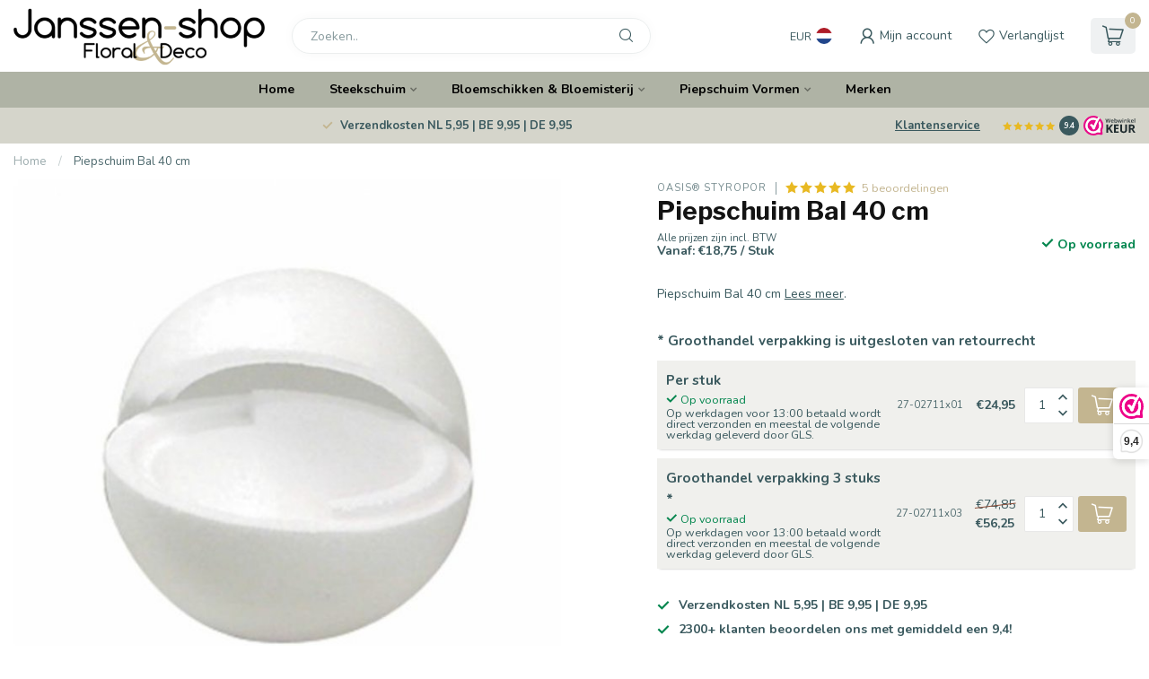

--- FILE ---
content_type: text/html;charset=utf-8
request_url: https://www.janssen-shop.eu/nl/oasis-styropor-piepschuim-bal-40-cm.html
body_size: 40161
content:
<!DOCTYPE html>
<html lang="nl">
  <head>
<link rel="preconnect" href="https://cdn.webshopapp.com">
<link rel="preconnect" href="https://fonts.googleapis.com">
<link rel="preconnect" href="https://fonts.gstatic.com" crossorigin>
<!--

    Theme Proxima | v1.0.0.1807202501_0_31653
    Theme designed and created by Dyvelopment - We are true e-commerce heroes!

    For custom Lightspeed eCom development or design contact us at www.dyvelopment.com

      _____                  _                                  _   
     |  __ \                | |                                | |  
     | |  | |_   ___   _____| | ___  _ __  _ __ ___   ___ _ __ | |_ 
     | |  | | | | \ \ / / _ \ |/ _ \| '_ \| '_ ` _ \ / _ \ '_ \| __|
     | |__| | |_| |\ V /  __/ | (_) | |_) | | | | | |  __/ | | | |_ 
     |_____/ \__, | \_/ \___|_|\___/| .__/|_| |_| |_|\___|_| |_|\__|
              __/ |                 | |                             
             |___/                  |_|                             
-->


<meta charset="utf-8"/>
<!-- [START] 'blocks/head.rain' -->
<!--

  (c) 2008-2025 Lightspeed Netherlands B.V.
  http://www.lightspeedhq.com
  Generated: 16-11-2025 @ 04:21:13

-->
<link rel="canonical" href="https://www.janssen-shop.eu/nl/oasis-styropor-piepschuim-bal-40-cm.html"/>
<link rel="alternate" href="https://www.janssen-shop.eu/nl/index.rss" type="application/rss+xml" title="Nieuwe producten"/>
<meta name="robots" content="noodp,noydir"/>
<meta name="google-site-verification" content="rNHukd4VQX0zhsgVmVFmpNTrvJbqF7at8QOTuUWBkcM"/>
<meta property="og:url" content="https://www.janssen-shop.eu/nl/oasis-styropor-piepschuim-bal-40-cm.html?source=facebook"/>
<meta property="og:site_name" content="Janssen-shop "/>
<meta property="og:title" content="Piepschuim Bal 40 cm voordelig kopen "/>
<meta property="og:description" content="Piepschuim Ballen kopen. Voordelig en snel uit eigen voorraad geleverd. Klein- en Groothandel voor Particulier en Bedrijf."/>
<meta property="og:image" content="https://cdn.webshopapp.com/shops/31653/files/14441329/oasis-styropor-piepschuim-bal-40-cm.jpg"/>
<script>
/* DyApps Theme Addons config */
if( !window.dyapps ){ window.dyapps = {}; }
window.dyapps.addons = {
 "enabled": true,
 "created_at": "26-01-2024 16:47:17",
 "settings": {
    "matrix_separator": ",",
    "filterGroupSwatches": [],
    "swatchesForCustomFields": [],
    "plan": {
     "can_variant_group": true,
     "can_stockify": true,
     "can_vat_switcher": true,
     "can_age_popup": false,
     "can_custom_qty": false,
     "can_data01_colors": false
    },
    "advancedVariants": {
     "enabled": false,
     "price_in_dropdown": true,
     "stockify_in_dropdown": true,
     "disable_out_of_stock": false,
     "grid_swatches_container_selector": ".dy-collection-grid-swatch-holder",
     "grid_swatches_position": "left",
     "grid_swatches_max_colors": 4,
     "grid_swatches_enabled": true,
     "variant_status_icon": false,
     "display_type": "blocks",
     "product_swatches_size": "default",
     "live_pricing": false
    },
    "age_popup": {
     "enabled": false,
     "logo_url": "",
     "image_footer_url": "",
     "text": {
                 
        "nl": {
         "content": "<h3>Bevestig je leeftijd<\/h3><p>Je moet 18 jaar of ouder zijn om deze website te bezoeken.<\/p>",
         "content_no": "<h3>Sorry!<\/h3><p>Je kunt deze website helaas niet bezoeken.<\/p>",
         "button_yes": "Ik ben 18 jaar of ouder",
         "button_no": "Ik ben jonger dan 18",
        } ,          
        "de": {
         "content": "<h3>Confirm your age<\/h3><p>You must be over the age of 18 to enter this website.<\/p>",
         "content_no": "<h3>Sorry!<\/h3><p>Unfortunately you cannot access this website.<\/p>",
         "button_yes": "I am 18 years or older",
         "button_no": "I am under 18",
        }        }
    },
    "stockify": {
     "enabled": false,
     "stock_trigger_type": "outofstock",
     "optin_policy": false,
     "api": "https://my.dyapps.io/api/public/e2fceedf93/stockify/subscribe",
     "text": {
                 
        "nl": {
         "email_placeholder": "Jouw e-mailadres",
         "button_trigger": "Geef me een seintje bij voorraad",
         "button_submit": "Houd me op de hoogte!",
         "title": "Laat je e-mailadres achter",
         "desc": "Helaas is dit product momenteel uitverkocht. Laat je e-mailadres achter en we sturen je een e-mail wanneer het product weer beschikbaar is.",
         "bottom_text": "We gebruiken je gegevens alleen voor deze email. Meer info in onze <a href=\"\/service\/privacy-policy\/\" target=\"_blank\">privacy policy<\/a>."
        } ,          
        "de": {
         "email_placeholder": "Your email address",
         "button_trigger": "Notify me when back in stock",
         "button_submit": "Keep me updated!",
         "title": "Leave your email address",
         "desc": "Unfortunately this item is out of stock right now. Leave your email address below and we'll send you an email when the item is available again.",
         "bottom_text": "We use your data to send this email. Read more in our <a href=\"\/service\/privacy-policy\/\" target=\"_blank\">privacy policy<\/a>."
        }        }
    },
    "categoryBanners": {
     "enabled": true,
     "mobile_breakpoint": "576px",
     "category_banner": [],
     "banners": {
             }
    }
 },
 "swatches": {
 "default": {"is_default": true, "type": "multi", "values": {"background-size": "10px 10px", "background-position": "0 0, 0 5px, 5px -5px, -5px 0px", "background-image": "linear-gradient(45deg, rgba(100,100,100,0.3) 25%, transparent 25%),  linear-gradient(-45deg, rgba(100,100,100,0.3) 25%, transparent 25%),  linear-gradient(45deg, transparent 75%, rgba(100,100,100,0.3) 75%),  linear-gradient(-45deg, transparent 75%, rgba(100,100,100,0.3) 75%)"}} ,   }
};
</script>
<script>
window.dataLayer = window.dataLayer || [];
        function gtag() {
                dataLayer.push(arguments);
        }
        gtag("consent", "default", {
                ad_storage: "denied",
                ad_user_data: "denied", 
                ad_personalization: "denied",
                analytics_storage: "denied",
                functionality_storage: "denied",
                personalization_storage: "denied",
                security_storage: "granted",
                wait_for_update: 2000,
        });
        gtag("set", "ads_data_redaction", true);
        gtag("set", "url_passthrough", true);
</script>
<script src="https://cdn-cookieyes.com/client_data/e5e1698aaf599f8037a9babb/script.js"></script>
<!--[if lt IE 9]>
<script src="https://cdn.webshopapp.com/assets/html5shiv.js?2025-02-20"></script>
<![endif]-->
<!-- [END] 'blocks/head.rain' -->

<title>Piepschuim Bal 40 cm voordelig kopen  - Janssen-shop </title>

<meta name="dyapps-addons-enabled" content="true">
<meta name="dyapps-addons-version" content="2022081001">
<meta name="dyapps-theme-name" content="Proxima">
<meta name="dyapps-theme-editor" content="false">

<meta name="description" content="Piepschuim Ballen kopen. Voordelig en snel uit eigen voorraad geleverd. Klein- en Groothandel voor Particulier en Bedrijf." />
<meta name="keywords" content="OASIS®, STYROPOR, Piepschuim, Bal, 40, cm" />

<meta http-equiv="X-UA-Compatible" content="IE=edge">
<meta name="viewport" content="width=device-width, initial-scale=1">

<link rel="shortcut icon" href="https://cdn.webshopapp.com/shops/31653/themes/174539/v/1782423/assets/favicon.ico?20230308140007" type="image/x-icon" />
<link rel="preload" as="image" href="https://cdn.webshopapp.com/shops/31653/themes/174539/v/2076120/assets/logo.png?20231026170811">


	<link rel="preload" as="image" href="https://cdn.webshopapp.com/shops/31653/files/14441329/650x650x2/piepschuim-bal-40-cm.jpg">

<script src="https://cdn.webshopapp.com/shops/31653/themes/174539/assets/jquery-1-12-4-min.js?2025091013123520210102171433" defer></script>
<script>if(navigator.userAgent.indexOf("MSIE ") > -1 || navigator.userAgent.indexOf("Trident/") > -1) { document.write('<script src="https://cdn.webshopapp.com/shops/31653/themes/174539/assets/intersection-observer-polyfill.js?2025091013123520210102171433">\x3C/script>') }</script>

<style>/*!
 * Bootstrap Reboot v4.6.1 (https://getbootstrap.com/)
 * Copyright 2011-2021 The Bootstrap Authors
 * Copyright 2011-2021 Twitter, Inc.
 * Licensed under MIT (https://github.com/twbs/bootstrap/blob/main/LICENSE)
 * Forked from Normalize.css, licensed MIT (https://github.com/necolas/normalize.css/blob/master/LICENSE.md)
 */*,*::before,*::after{box-sizing:border-box}html{font-family:sans-serif;line-height:1.15;-webkit-text-size-adjust:100%;-webkit-tap-highlight-color:rgba(0,0,0,0)}article,aside,figcaption,figure,footer,header,hgroup,main,nav,section{display:block}body{margin:0;font-family:-apple-system,BlinkMacSystemFont,"Segoe UI",Roboto,"Helvetica Neue",Arial,"Noto Sans","Liberation Sans",sans-serif,"Apple Color Emoji","Segoe UI Emoji","Segoe UI Symbol","Noto Color Emoji";font-size:1rem;font-weight:400;line-height:1.42857143;color:#212529;text-align:left;background-color:#fff}[tabindex="-1"]:focus:not(:focus-visible){outline:0 !important}hr{box-sizing:content-box;height:0;overflow:visible}h1,h2,h3,h4,h5,h6{margin-top:0;margin-bottom:.5rem}p{margin-top:0;margin-bottom:1rem}abbr[title],abbr[data-original-title]{text-decoration:underline;text-decoration:underline dotted;cursor:help;border-bottom:0;text-decoration-skip-ink:none}address{margin-bottom:1rem;font-style:normal;line-height:inherit}ol,ul,dl{margin-top:0;margin-bottom:1rem}ol ol,ul ul,ol ul,ul ol{margin-bottom:0}dt{font-weight:700}dd{margin-bottom:.5rem;margin-left:0}blockquote{margin:0 0 1rem}b,strong{font-weight:bolder}small{font-size:80%}sub,sup{position:relative;font-size:75%;line-height:0;vertical-align:baseline}sub{bottom:-0.25em}sup{top:-0.5em}a{color:#007bff;text-decoration:none;background-color:transparent}a:hover{color:#0056b3;text-decoration:underline}a:not([href]):not([class]){color:inherit;text-decoration:none}a:not([href]):not([class]):hover{color:inherit;text-decoration:none}pre,code,kbd,samp{font-family:SFMono-Regular,Menlo,Monaco,Consolas,"Liberation Mono","Courier New",monospace;font-size:1em}pre{margin-top:0;margin-bottom:1rem;overflow:auto;-ms-overflow-style:scrollbar}figure{margin:0 0 1rem}img{vertical-align:middle;border-style:none}svg{overflow:hidden;vertical-align:middle}table{border-collapse:collapse}caption{padding-top:.75rem;padding-bottom:.75rem;color:#6c757d;text-align:left;caption-side:bottom}th{text-align:inherit;text-align:-webkit-match-parent}label{display:inline-block;margin-bottom:.5rem}button{border-radius:0}button:focus:not(:focus-visible){outline:0}input,button,select,optgroup,textarea{margin:0;font-family:inherit;font-size:inherit;line-height:inherit}button,input{overflow:visible}button,select{text-transform:none}[role=button]{cursor:pointer}select{word-wrap:normal}button,[type=button],[type=reset],[type=submit]{-webkit-appearance:button}button:not(:disabled),[type=button]:not(:disabled),[type=reset]:not(:disabled),[type=submit]:not(:disabled){cursor:pointer}button::-moz-focus-inner,[type=button]::-moz-focus-inner,[type=reset]::-moz-focus-inner,[type=submit]::-moz-focus-inner{padding:0;border-style:none}input[type=radio],input[type=checkbox]{box-sizing:border-box;padding:0}textarea{overflow:auto;resize:vertical}fieldset{min-width:0;padding:0;margin:0;border:0}legend{display:block;width:100%;max-width:100%;padding:0;margin-bottom:.5rem;font-size:1.5rem;line-height:inherit;color:inherit;white-space:normal}progress{vertical-align:baseline}[type=number]::-webkit-inner-spin-button,[type=number]::-webkit-outer-spin-button{height:auto}[type=search]{outline-offset:-2px;-webkit-appearance:none}[type=search]::-webkit-search-decoration{-webkit-appearance:none}::-webkit-file-upload-button{font:inherit;-webkit-appearance:button}output{display:inline-block}summary{display:list-item;cursor:pointer}template{display:none}[hidden]{display:none !important}/*!
 * Bootstrap Grid v4.6.1 (https://getbootstrap.com/)
 * Copyright 2011-2021 The Bootstrap Authors
 * Copyright 2011-2021 Twitter, Inc.
 * Licensed under MIT (https://github.com/twbs/bootstrap/blob/main/LICENSE)
 */html{box-sizing:border-box;-ms-overflow-style:scrollbar}*,*::before,*::after{box-sizing:inherit}.container,.container-fluid,.container-xl,.container-lg,.container-md,.container-sm{width:100%;padding-right:15px;padding-left:15px;margin-right:auto;margin-left:auto}@media(min-width: 576px){.container-sm,.container{max-width:540px}}@media(min-width: 768px){.container-md,.container-sm,.container{max-width:720px}}@media(min-width: 992px){.container-lg,.container-md,.container-sm,.container{max-width:960px}}@media(min-width: 1200px){.container-xl,.container-lg,.container-md,.container-sm,.container{max-width:1140px}}.row{display:flex;flex-wrap:wrap;margin-right:-15px;margin-left:-15px}.no-gutters{margin-right:0;margin-left:0}.no-gutters>.col,.no-gutters>[class*=col-]{padding-right:0;padding-left:0}.col-xl,.col-xl-auto,.col-xl-12,.col-xl-11,.col-xl-10,.col-xl-9,.col-xl-8,.col-xl-7,.col-xl-6,.col-xl-5,.col-xl-4,.col-xl-3,.col-xl-2,.col-xl-1,.col-lg,.col-lg-auto,.col-lg-12,.col-lg-11,.col-lg-10,.col-lg-9,.col-lg-8,.col-lg-7,.col-lg-6,.col-lg-5,.col-lg-4,.col-lg-3,.col-lg-2,.col-lg-1,.col-md,.col-md-auto,.col-md-12,.col-md-11,.col-md-10,.col-md-9,.col-md-8,.col-md-7,.col-md-6,.col-md-5,.col-md-4,.col-md-3,.col-md-2,.col-md-1,.col-sm,.col-sm-auto,.col-sm-12,.col-sm-11,.col-sm-10,.col-sm-9,.col-sm-8,.col-sm-7,.col-sm-6,.col-sm-5,.col-sm-4,.col-sm-3,.col-sm-2,.col-sm-1,.col,.col-auto,.col-12,.col-11,.col-10,.col-9,.col-8,.col-7,.col-6,.col-5,.col-4,.col-3,.col-2,.col-1{position:relative;width:100%;padding-right:15px;padding-left:15px}.col{flex-basis:0;flex-grow:1;max-width:100%}.row-cols-1>*{flex:0 0 100%;max-width:100%}.row-cols-2>*{flex:0 0 50%;max-width:50%}.row-cols-3>*{flex:0 0 33.3333333333%;max-width:33.3333333333%}.row-cols-4>*{flex:0 0 25%;max-width:25%}.row-cols-5>*{flex:0 0 20%;max-width:20%}.row-cols-6>*{flex:0 0 16.6666666667%;max-width:16.6666666667%}.col-auto{flex:0 0 auto;width:auto;max-width:100%}.col-1{flex:0 0 8.33333333%;max-width:8.33333333%}.col-2{flex:0 0 16.66666667%;max-width:16.66666667%}.col-3{flex:0 0 25%;max-width:25%}.col-4{flex:0 0 33.33333333%;max-width:33.33333333%}.col-5{flex:0 0 41.66666667%;max-width:41.66666667%}.col-6{flex:0 0 50%;max-width:50%}.col-7{flex:0 0 58.33333333%;max-width:58.33333333%}.col-8{flex:0 0 66.66666667%;max-width:66.66666667%}.col-9{flex:0 0 75%;max-width:75%}.col-10{flex:0 0 83.33333333%;max-width:83.33333333%}.col-11{flex:0 0 91.66666667%;max-width:91.66666667%}.col-12{flex:0 0 100%;max-width:100%}.order-first{order:-1}.order-last{order:13}.order-0{order:0}.order-1{order:1}.order-2{order:2}.order-3{order:3}.order-4{order:4}.order-5{order:5}.order-6{order:6}.order-7{order:7}.order-8{order:8}.order-9{order:9}.order-10{order:10}.order-11{order:11}.order-12{order:12}.offset-1{margin-left:8.33333333%}.offset-2{margin-left:16.66666667%}.offset-3{margin-left:25%}.offset-4{margin-left:33.33333333%}.offset-5{margin-left:41.66666667%}.offset-6{margin-left:50%}.offset-7{margin-left:58.33333333%}.offset-8{margin-left:66.66666667%}.offset-9{margin-left:75%}.offset-10{margin-left:83.33333333%}.offset-11{margin-left:91.66666667%}@media(min-width: 576px){.col-sm{flex-basis:0;flex-grow:1;max-width:100%}.row-cols-sm-1>*{flex:0 0 100%;max-width:100%}.row-cols-sm-2>*{flex:0 0 50%;max-width:50%}.row-cols-sm-3>*{flex:0 0 33.3333333333%;max-width:33.3333333333%}.row-cols-sm-4>*{flex:0 0 25%;max-width:25%}.row-cols-sm-5>*{flex:0 0 20%;max-width:20%}.row-cols-sm-6>*{flex:0 0 16.6666666667%;max-width:16.6666666667%}.col-sm-auto{flex:0 0 auto;width:auto;max-width:100%}.col-sm-1{flex:0 0 8.33333333%;max-width:8.33333333%}.col-sm-2{flex:0 0 16.66666667%;max-width:16.66666667%}.col-sm-3{flex:0 0 25%;max-width:25%}.col-sm-4{flex:0 0 33.33333333%;max-width:33.33333333%}.col-sm-5{flex:0 0 41.66666667%;max-width:41.66666667%}.col-sm-6{flex:0 0 50%;max-width:50%}.col-sm-7{flex:0 0 58.33333333%;max-width:58.33333333%}.col-sm-8{flex:0 0 66.66666667%;max-width:66.66666667%}.col-sm-9{flex:0 0 75%;max-width:75%}.col-sm-10{flex:0 0 83.33333333%;max-width:83.33333333%}.col-sm-11{flex:0 0 91.66666667%;max-width:91.66666667%}.col-sm-12{flex:0 0 100%;max-width:100%}.order-sm-first{order:-1}.order-sm-last{order:13}.order-sm-0{order:0}.order-sm-1{order:1}.order-sm-2{order:2}.order-sm-3{order:3}.order-sm-4{order:4}.order-sm-5{order:5}.order-sm-6{order:6}.order-sm-7{order:7}.order-sm-8{order:8}.order-sm-9{order:9}.order-sm-10{order:10}.order-sm-11{order:11}.order-sm-12{order:12}.offset-sm-0{margin-left:0}.offset-sm-1{margin-left:8.33333333%}.offset-sm-2{margin-left:16.66666667%}.offset-sm-3{margin-left:25%}.offset-sm-4{margin-left:33.33333333%}.offset-sm-5{margin-left:41.66666667%}.offset-sm-6{margin-left:50%}.offset-sm-7{margin-left:58.33333333%}.offset-sm-8{margin-left:66.66666667%}.offset-sm-9{margin-left:75%}.offset-sm-10{margin-left:83.33333333%}.offset-sm-11{margin-left:91.66666667%}}@media(min-width: 768px){.col-md{flex-basis:0;flex-grow:1;max-width:100%}.row-cols-md-1>*{flex:0 0 100%;max-width:100%}.row-cols-md-2>*{flex:0 0 50%;max-width:50%}.row-cols-md-3>*{flex:0 0 33.3333333333%;max-width:33.3333333333%}.row-cols-md-4>*{flex:0 0 25%;max-width:25%}.row-cols-md-5>*{flex:0 0 20%;max-width:20%}.row-cols-md-6>*{flex:0 0 16.6666666667%;max-width:16.6666666667%}.col-md-auto{flex:0 0 auto;width:auto;max-width:100%}.col-md-1{flex:0 0 8.33333333%;max-width:8.33333333%}.col-md-2{flex:0 0 16.66666667%;max-width:16.66666667%}.col-md-3{flex:0 0 25%;max-width:25%}.col-md-4{flex:0 0 33.33333333%;max-width:33.33333333%}.col-md-5{flex:0 0 41.66666667%;max-width:41.66666667%}.col-md-6{flex:0 0 50%;max-width:50%}.col-md-7{flex:0 0 58.33333333%;max-width:58.33333333%}.col-md-8{flex:0 0 66.66666667%;max-width:66.66666667%}.col-md-9{flex:0 0 75%;max-width:75%}.col-md-10{flex:0 0 83.33333333%;max-width:83.33333333%}.col-md-11{flex:0 0 91.66666667%;max-width:91.66666667%}.col-md-12{flex:0 0 100%;max-width:100%}.order-md-first{order:-1}.order-md-last{order:13}.order-md-0{order:0}.order-md-1{order:1}.order-md-2{order:2}.order-md-3{order:3}.order-md-4{order:4}.order-md-5{order:5}.order-md-6{order:6}.order-md-7{order:7}.order-md-8{order:8}.order-md-9{order:9}.order-md-10{order:10}.order-md-11{order:11}.order-md-12{order:12}.offset-md-0{margin-left:0}.offset-md-1{margin-left:8.33333333%}.offset-md-2{margin-left:16.66666667%}.offset-md-3{margin-left:25%}.offset-md-4{margin-left:33.33333333%}.offset-md-5{margin-left:41.66666667%}.offset-md-6{margin-left:50%}.offset-md-7{margin-left:58.33333333%}.offset-md-8{margin-left:66.66666667%}.offset-md-9{margin-left:75%}.offset-md-10{margin-left:83.33333333%}.offset-md-11{margin-left:91.66666667%}}@media(min-width: 992px){.col-lg{flex-basis:0;flex-grow:1;max-width:100%}.row-cols-lg-1>*{flex:0 0 100%;max-width:100%}.row-cols-lg-2>*{flex:0 0 50%;max-width:50%}.row-cols-lg-3>*{flex:0 0 33.3333333333%;max-width:33.3333333333%}.row-cols-lg-4>*{flex:0 0 25%;max-width:25%}.row-cols-lg-5>*{flex:0 0 20%;max-width:20%}.row-cols-lg-6>*{flex:0 0 16.6666666667%;max-width:16.6666666667%}.col-lg-auto{flex:0 0 auto;width:auto;max-width:100%}.col-lg-1{flex:0 0 8.33333333%;max-width:8.33333333%}.col-lg-2{flex:0 0 16.66666667%;max-width:16.66666667%}.col-lg-3{flex:0 0 25%;max-width:25%}.col-lg-4{flex:0 0 33.33333333%;max-width:33.33333333%}.col-lg-5{flex:0 0 41.66666667%;max-width:41.66666667%}.col-lg-6{flex:0 0 50%;max-width:50%}.col-lg-7{flex:0 0 58.33333333%;max-width:58.33333333%}.col-lg-8{flex:0 0 66.66666667%;max-width:66.66666667%}.col-lg-9{flex:0 0 75%;max-width:75%}.col-lg-10{flex:0 0 83.33333333%;max-width:83.33333333%}.col-lg-11{flex:0 0 91.66666667%;max-width:91.66666667%}.col-lg-12{flex:0 0 100%;max-width:100%}.order-lg-first{order:-1}.order-lg-last{order:13}.order-lg-0{order:0}.order-lg-1{order:1}.order-lg-2{order:2}.order-lg-3{order:3}.order-lg-4{order:4}.order-lg-5{order:5}.order-lg-6{order:6}.order-lg-7{order:7}.order-lg-8{order:8}.order-lg-9{order:9}.order-lg-10{order:10}.order-lg-11{order:11}.order-lg-12{order:12}.offset-lg-0{margin-left:0}.offset-lg-1{margin-left:8.33333333%}.offset-lg-2{margin-left:16.66666667%}.offset-lg-3{margin-left:25%}.offset-lg-4{margin-left:33.33333333%}.offset-lg-5{margin-left:41.66666667%}.offset-lg-6{margin-left:50%}.offset-lg-7{margin-left:58.33333333%}.offset-lg-8{margin-left:66.66666667%}.offset-lg-9{margin-left:75%}.offset-lg-10{margin-left:83.33333333%}.offset-lg-11{margin-left:91.66666667%}}@media(min-width: 1200px){.col-xl{flex-basis:0;flex-grow:1;max-width:100%}.row-cols-xl-1>*{flex:0 0 100%;max-width:100%}.row-cols-xl-2>*{flex:0 0 50%;max-width:50%}.row-cols-xl-3>*{flex:0 0 33.3333333333%;max-width:33.3333333333%}.row-cols-xl-4>*{flex:0 0 25%;max-width:25%}.row-cols-xl-5>*{flex:0 0 20%;max-width:20%}.row-cols-xl-6>*{flex:0 0 16.6666666667%;max-width:16.6666666667%}.col-xl-auto{flex:0 0 auto;width:auto;max-width:100%}.col-xl-1{flex:0 0 8.33333333%;max-width:8.33333333%}.col-xl-2{flex:0 0 16.66666667%;max-width:16.66666667%}.col-xl-3{flex:0 0 25%;max-width:25%}.col-xl-4{flex:0 0 33.33333333%;max-width:33.33333333%}.col-xl-5{flex:0 0 41.66666667%;max-width:41.66666667%}.col-xl-6{flex:0 0 50%;max-width:50%}.col-xl-7{flex:0 0 58.33333333%;max-width:58.33333333%}.col-xl-8{flex:0 0 66.66666667%;max-width:66.66666667%}.col-xl-9{flex:0 0 75%;max-width:75%}.col-xl-10{flex:0 0 83.33333333%;max-width:83.33333333%}.col-xl-11{flex:0 0 91.66666667%;max-width:91.66666667%}.col-xl-12{flex:0 0 100%;max-width:100%}.order-xl-first{order:-1}.order-xl-last{order:13}.order-xl-0{order:0}.order-xl-1{order:1}.order-xl-2{order:2}.order-xl-3{order:3}.order-xl-4{order:4}.order-xl-5{order:5}.order-xl-6{order:6}.order-xl-7{order:7}.order-xl-8{order:8}.order-xl-9{order:9}.order-xl-10{order:10}.order-xl-11{order:11}.order-xl-12{order:12}.offset-xl-0{margin-left:0}.offset-xl-1{margin-left:8.33333333%}.offset-xl-2{margin-left:16.66666667%}.offset-xl-3{margin-left:25%}.offset-xl-4{margin-left:33.33333333%}.offset-xl-5{margin-left:41.66666667%}.offset-xl-6{margin-left:50%}.offset-xl-7{margin-left:58.33333333%}.offset-xl-8{margin-left:66.66666667%}.offset-xl-9{margin-left:75%}.offset-xl-10{margin-left:83.33333333%}.offset-xl-11{margin-left:91.66666667%}}.d-none{display:none !important}.d-inline{display:inline !important}.d-inline-block{display:inline-block !important}.d-block{display:block !important}.d-table{display:table !important}.d-table-row{display:table-row !important}.d-table-cell{display:table-cell !important}.d-flex{display:flex !important}.d-inline-flex{display:inline-flex !important}@media(min-width: 576px){.d-sm-none{display:none !important}.d-sm-inline{display:inline !important}.d-sm-inline-block{display:inline-block !important}.d-sm-block{display:block !important}.d-sm-table{display:table !important}.d-sm-table-row{display:table-row !important}.d-sm-table-cell{display:table-cell !important}.d-sm-flex{display:flex !important}.d-sm-inline-flex{display:inline-flex !important}}@media(min-width: 768px){.d-md-none{display:none !important}.d-md-inline{display:inline !important}.d-md-inline-block{display:inline-block !important}.d-md-block{display:block !important}.d-md-table{display:table !important}.d-md-table-row{display:table-row !important}.d-md-table-cell{display:table-cell !important}.d-md-flex{display:flex !important}.d-md-inline-flex{display:inline-flex !important}}@media(min-width: 992px){.d-lg-none{display:none !important}.d-lg-inline{display:inline !important}.d-lg-inline-block{display:inline-block !important}.d-lg-block{display:block !important}.d-lg-table{display:table !important}.d-lg-table-row{display:table-row !important}.d-lg-table-cell{display:table-cell !important}.d-lg-flex{display:flex !important}.d-lg-inline-flex{display:inline-flex !important}}@media(min-width: 1200px){.d-xl-none{display:none !important}.d-xl-inline{display:inline !important}.d-xl-inline-block{display:inline-block !important}.d-xl-block{display:block !important}.d-xl-table{display:table !important}.d-xl-table-row{display:table-row !important}.d-xl-table-cell{display:table-cell !important}.d-xl-flex{display:flex !important}.d-xl-inline-flex{display:inline-flex !important}}@media print{.d-print-none{display:none !important}.d-print-inline{display:inline !important}.d-print-inline-block{display:inline-block !important}.d-print-block{display:block !important}.d-print-table{display:table !important}.d-print-table-row{display:table-row !important}.d-print-table-cell{display:table-cell !important}.d-print-flex{display:flex !important}.d-print-inline-flex{display:inline-flex !important}}.flex-row{flex-direction:row !important}.flex-column{flex-direction:column !important}.flex-row-reverse{flex-direction:row-reverse !important}.flex-column-reverse{flex-direction:column-reverse !important}.flex-wrap{flex-wrap:wrap !important}.flex-nowrap{flex-wrap:nowrap !important}.flex-wrap-reverse{flex-wrap:wrap-reverse !important}.flex-fill{flex:1 1 auto !important}.flex-grow-0{flex-grow:0 !important}.flex-grow-1{flex-grow:1 !important}.flex-shrink-0{flex-shrink:0 !important}.flex-shrink-1{flex-shrink:1 !important}.justify-content-start{justify-content:flex-start !important}.justify-content-end{justify-content:flex-end !important}.justify-content-center{justify-content:center !important}.justify-content-between{justify-content:space-between !important}.justify-content-around{justify-content:space-around !important}.align-items-start{align-items:flex-start !important}.align-items-end{align-items:flex-end !important}.align-items-center{align-items:center !important}.align-items-baseline{align-items:baseline !important}.align-items-stretch{align-items:stretch !important}.align-content-start{align-content:flex-start !important}.align-content-end{align-content:flex-end !important}.align-content-center{align-content:center !important}.align-content-between{align-content:space-between !important}.align-content-around{align-content:space-around !important}.align-content-stretch{align-content:stretch !important}.align-self-auto{align-self:auto !important}.align-self-start{align-self:flex-start !important}.align-self-end{align-self:flex-end !important}.align-self-center{align-self:center !important}.align-self-baseline{align-self:baseline !important}.align-self-stretch{align-self:stretch !important}@media(min-width: 576px){.flex-sm-row{flex-direction:row !important}.flex-sm-column{flex-direction:column !important}.flex-sm-row-reverse{flex-direction:row-reverse !important}.flex-sm-column-reverse{flex-direction:column-reverse !important}.flex-sm-wrap{flex-wrap:wrap !important}.flex-sm-nowrap{flex-wrap:nowrap !important}.flex-sm-wrap-reverse{flex-wrap:wrap-reverse !important}.flex-sm-fill{flex:1 1 auto !important}.flex-sm-grow-0{flex-grow:0 !important}.flex-sm-grow-1{flex-grow:1 !important}.flex-sm-shrink-0{flex-shrink:0 !important}.flex-sm-shrink-1{flex-shrink:1 !important}.justify-content-sm-start{justify-content:flex-start !important}.justify-content-sm-end{justify-content:flex-end !important}.justify-content-sm-center{justify-content:center !important}.justify-content-sm-between{justify-content:space-between !important}.justify-content-sm-around{justify-content:space-around !important}.align-items-sm-start{align-items:flex-start !important}.align-items-sm-end{align-items:flex-end !important}.align-items-sm-center{align-items:center !important}.align-items-sm-baseline{align-items:baseline !important}.align-items-sm-stretch{align-items:stretch !important}.align-content-sm-start{align-content:flex-start !important}.align-content-sm-end{align-content:flex-end !important}.align-content-sm-center{align-content:center !important}.align-content-sm-between{align-content:space-between !important}.align-content-sm-around{align-content:space-around !important}.align-content-sm-stretch{align-content:stretch !important}.align-self-sm-auto{align-self:auto !important}.align-self-sm-start{align-self:flex-start !important}.align-self-sm-end{align-self:flex-end !important}.align-self-sm-center{align-self:center !important}.align-self-sm-baseline{align-self:baseline !important}.align-self-sm-stretch{align-self:stretch !important}}@media(min-width: 768px){.flex-md-row{flex-direction:row !important}.flex-md-column{flex-direction:column !important}.flex-md-row-reverse{flex-direction:row-reverse !important}.flex-md-column-reverse{flex-direction:column-reverse !important}.flex-md-wrap{flex-wrap:wrap !important}.flex-md-nowrap{flex-wrap:nowrap !important}.flex-md-wrap-reverse{flex-wrap:wrap-reverse !important}.flex-md-fill{flex:1 1 auto !important}.flex-md-grow-0{flex-grow:0 !important}.flex-md-grow-1{flex-grow:1 !important}.flex-md-shrink-0{flex-shrink:0 !important}.flex-md-shrink-1{flex-shrink:1 !important}.justify-content-md-start{justify-content:flex-start !important}.justify-content-md-end{justify-content:flex-end !important}.justify-content-md-center{justify-content:center !important}.justify-content-md-between{justify-content:space-between !important}.justify-content-md-around{justify-content:space-around !important}.align-items-md-start{align-items:flex-start !important}.align-items-md-end{align-items:flex-end !important}.align-items-md-center{align-items:center !important}.align-items-md-baseline{align-items:baseline !important}.align-items-md-stretch{align-items:stretch !important}.align-content-md-start{align-content:flex-start !important}.align-content-md-end{align-content:flex-end !important}.align-content-md-center{align-content:center !important}.align-content-md-between{align-content:space-between !important}.align-content-md-around{align-content:space-around !important}.align-content-md-stretch{align-content:stretch !important}.align-self-md-auto{align-self:auto !important}.align-self-md-start{align-self:flex-start !important}.align-self-md-end{align-self:flex-end !important}.align-self-md-center{align-self:center !important}.align-self-md-baseline{align-self:baseline !important}.align-self-md-stretch{align-self:stretch !important}}@media(min-width: 992px){.flex-lg-row{flex-direction:row !important}.flex-lg-column{flex-direction:column !important}.flex-lg-row-reverse{flex-direction:row-reverse !important}.flex-lg-column-reverse{flex-direction:column-reverse !important}.flex-lg-wrap{flex-wrap:wrap !important}.flex-lg-nowrap{flex-wrap:nowrap !important}.flex-lg-wrap-reverse{flex-wrap:wrap-reverse !important}.flex-lg-fill{flex:1 1 auto !important}.flex-lg-grow-0{flex-grow:0 !important}.flex-lg-grow-1{flex-grow:1 !important}.flex-lg-shrink-0{flex-shrink:0 !important}.flex-lg-shrink-1{flex-shrink:1 !important}.justify-content-lg-start{justify-content:flex-start !important}.justify-content-lg-end{justify-content:flex-end !important}.justify-content-lg-center{justify-content:center !important}.justify-content-lg-between{justify-content:space-between !important}.justify-content-lg-around{justify-content:space-around !important}.align-items-lg-start{align-items:flex-start !important}.align-items-lg-end{align-items:flex-end !important}.align-items-lg-center{align-items:center !important}.align-items-lg-baseline{align-items:baseline !important}.align-items-lg-stretch{align-items:stretch !important}.align-content-lg-start{align-content:flex-start !important}.align-content-lg-end{align-content:flex-end !important}.align-content-lg-center{align-content:center !important}.align-content-lg-between{align-content:space-between !important}.align-content-lg-around{align-content:space-around !important}.align-content-lg-stretch{align-content:stretch !important}.align-self-lg-auto{align-self:auto !important}.align-self-lg-start{align-self:flex-start !important}.align-self-lg-end{align-self:flex-end !important}.align-self-lg-center{align-self:center !important}.align-self-lg-baseline{align-self:baseline !important}.align-self-lg-stretch{align-self:stretch !important}}@media(min-width: 1200px){.flex-xl-row{flex-direction:row !important}.flex-xl-column{flex-direction:column !important}.flex-xl-row-reverse{flex-direction:row-reverse !important}.flex-xl-column-reverse{flex-direction:column-reverse !important}.flex-xl-wrap{flex-wrap:wrap !important}.flex-xl-nowrap{flex-wrap:nowrap !important}.flex-xl-wrap-reverse{flex-wrap:wrap-reverse !important}.flex-xl-fill{flex:1 1 auto !important}.flex-xl-grow-0{flex-grow:0 !important}.flex-xl-grow-1{flex-grow:1 !important}.flex-xl-shrink-0{flex-shrink:0 !important}.flex-xl-shrink-1{flex-shrink:1 !important}.justify-content-xl-start{justify-content:flex-start !important}.justify-content-xl-end{justify-content:flex-end !important}.justify-content-xl-center{justify-content:center !important}.justify-content-xl-between{justify-content:space-between !important}.justify-content-xl-around{justify-content:space-around !important}.align-items-xl-start{align-items:flex-start !important}.align-items-xl-end{align-items:flex-end !important}.align-items-xl-center{align-items:center !important}.align-items-xl-baseline{align-items:baseline !important}.align-items-xl-stretch{align-items:stretch !important}.align-content-xl-start{align-content:flex-start !important}.align-content-xl-end{align-content:flex-end !important}.align-content-xl-center{align-content:center !important}.align-content-xl-between{align-content:space-between !important}.align-content-xl-around{align-content:space-around !important}.align-content-xl-stretch{align-content:stretch !important}.align-self-xl-auto{align-self:auto !important}.align-self-xl-start{align-self:flex-start !important}.align-self-xl-end{align-self:flex-end !important}.align-self-xl-center{align-self:center !important}.align-self-xl-baseline{align-self:baseline !important}.align-self-xl-stretch{align-self:stretch !important}}.m-0{margin:0 !important}.mt-0,.my-0{margin-top:0 !important}.mr-0,.mx-0{margin-right:0 !important}.mb-0,.my-0{margin-bottom:0 !important}.ml-0,.mx-0{margin-left:0 !important}.m-1{margin:5px !important}.mt-1,.my-1{margin-top:5px !important}.mr-1,.mx-1{margin-right:5px !important}.mb-1,.my-1{margin-bottom:5px !important}.ml-1,.mx-1{margin-left:5px !important}.m-2{margin:10px !important}.mt-2,.my-2{margin-top:10px !important}.mr-2,.mx-2{margin-right:10px !important}.mb-2,.my-2{margin-bottom:10px !important}.ml-2,.mx-2{margin-left:10px !important}.m-3{margin:15px !important}.mt-3,.my-3{margin-top:15px !important}.mr-3,.mx-3{margin-right:15px !important}.mb-3,.my-3{margin-bottom:15px !important}.ml-3,.mx-3{margin-left:15px !important}.m-4{margin:30px !important}.mt-4,.my-4{margin-top:30px !important}.mr-4,.mx-4{margin-right:30px !important}.mb-4,.my-4{margin-bottom:30px !important}.ml-4,.mx-4{margin-left:30px !important}.m-5{margin:50px !important}.mt-5,.my-5{margin-top:50px !important}.mr-5,.mx-5{margin-right:50px !important}.mb-5,.my-5{margin-bottom:50px !important}.ml-5,.mx-5{margin-left:50px !important}.m-6{margin:80px !important}.mt-6,.my-6{margin-top:80px !important}.mr-6,.mx-6{margin-right:80px !important}.mb-6,.my-6{margin-bottom:80px !important}.ml-6,.mx-6{margin-left:80px !important}.p-0{padding:0 !important}.pt-0,.py-0{padding-top:0 !important}.pr-0,.px-0{padding-right:0 !important}.pb-0,.py-0{padding-bottom:0 !important}.pl-0,.px-0{padding-left:0 !important}.p-1{padding:5px !important}.pt-1,.py-1{padding-top:5px !important}.pr-1,.px-1{padding-right:5px !important}.pb-1,.py-1{padding-bottom:5px !important}.pl-1,.px-1{padding-left:5px !important}.p-2{padding:10px !important}.pt-2,.py-2{padding-top:10px !important}.pr-2,.px-2{padding-right:10px !important}.pb-2,.py-2{padding-bottom:10px !important}.pl-2,.px-2{padding-left:10px !important}.p-3{padding:15px !important}.pt-3,.py-3{padding-top:15px !important}.pr-3,.px-3{padding-right:15px !important}.pb-3,.py-3{padding-bottom:15px !important}.pl-3,.px-3{padding-left:15px !important}.p-4{padding:30px !important}.pt-4,.py-4{padding-top:30px !important}.pr-4,.px-4{padding-right:30px !important}.pb-4,.py-4{padding-bottom:30px !important}.pl-4,.px-4{padding-left:30px !important}.p-5{padding:50px !important}.pt-5,.py-5{padding-top:50px !important}.pr-5,.px-5{padding-right:50px !important}.pb-5,.py-5{padding-bottom:50px !important}.pl-5,.px-5{padding-left:50px !important}.p-6{padding:80px !important}.pt-6,.py-6{padding-top:80px !important}.pr-6,.px-6{padding-right:80px !important}.pb-6,.py-6{padding-bottom:80px !important}.pl-6,.px-6{padding-left:80px !important}.m-n1{margin:-5px !important}.mt-n1,.my-n1{margin-top:-5px !important}.mr-n1,.mx-n1{margin-right:-5px !important}.mb-n1,.my-n1{margin-bottom:-5px !important}.ml-n1,.mx-n1{margin-left:-5px !important}.m-n2{margin:-10px !important}.mt-n2,.my-n2{margin-top:-10px !important}.mr-n2,.mx-n2{margin-right:-10px !important}.mb-n2,.my-n2{margin-bottom:-10px !important}.ml-n2,.mx-n2{margin-left:-10px !important}.m-n3{margin:-15px !important}.mt-n3,.my-n3{margin-top:-15px !important}.mr-n3,.mx-n3{margin-right:-15px !important}.mb-n3,.my-n3{margin-bottom:-15px !important}.ml-n3,.mx-n3{margin-left:-15px !important}.m-n4{margin:-30px !important}.mt-n4,.my-n4{margin-top:-30px !important}.mr-n4,.mx-n4{margin-right:-30px !important}.mb-n4,.my-n4{margin-bottom:-30px !important}.ml-n4,.mx-n4{margin-left:-30px !important}.m-n5{margin:-50px !important}.mt-n5,.my-n5{margin-top:-50px !important}.mr-n5,.mx-n5{margin-right:-50px !important}.mb-n5,.my-n5{margin-bottom:-50px !important}.ml-n5,.mx-n5{margin-left:-50px !important}.m-n6{margin:-80px !important}.mt-n6,.my-n6{margin-top:-80px !important}.mr-n6,.mx-n6{margin-right:-80px !important}.mb-n6,.my-n6{margin-bottom:-80px !important}.ml-n6,.mx-n6{margin-left:-80px !important}.m-auto{margin:auto !important}.mt-auto,.my-auto{margin-top:auto !important}.mr-auto,.mx-auto{margin-right:auto !important}.mb-auto,.my-auto{margin-bottom:auto !important}.ml-auto,.mx-auto{margin-left:auto !important}@media(min-width: 576px){.m-sm-0{margin:0 !important}.mt-sm-0,.my-sm-0{margin-top:0 !important}.mr-sm-0,.mx-sm-0{margin-right:0 !important}.mb-sm-0,.my-sm-0{margin-bottom:0 !important}.ml-sm-0,.mx-sm-0{margin-left:0 !important}.m-sm-1{margin:5px !important}.mt-sm-1,.my-sm-1{margin-top:5px !important}.mr-sm-1,.mx-sm-1{margin-right:5px !important}.mb-sm-1,.my-sm-1{margin-bottom:5px !important}.ml-sm-1,.mx-sm-1{margin-left:5px !important}.m-sm-2{margin:10px !important}.mt-sm-2,.my-sm-2{margin-top:10px !important}.mr-sm-2,.mx-sm-2{margin-right:10px !important}.mb-sm-2,.my-sm-2{margin-bottom:10px !important}.ml-sm-2,.mx-sm-2{margin-left:10px !important}.m-sm-3{margin:15px !important}.mt-sm-3,.my-sm-3{margin-top:15px !important}.mr-sm-3,.mx-sm-3{margin-right:15px !important}.mb-sm-3,.my-sm-3{margin-bottom:15px !important}.ml-sm-3,.mx-sm-3{margin-left:15px !important}.m-sm-4{margin:30px !important}.mt-sm-4,.my-sm-4{margin-top:30px !important}.mr-sm-4,.mx-sm-4{margin-right:30px !important}.mb-sm-4,.my-sm-4{margin-bottom:30px !important}.ml-sm-4,.mx-sm-4{margin-left:30px !important}.m-sm-5{margin:50px !important}.mt-sm-5,.my-sm-5{margin-top:50px !important}.mr-sm-5,.mx-sm-5{margin-right:50px !important}.mb-sm-5,.my-sm-5{margin-bottom:50px !important}.ml-sm-5,.mx-sm-5{margin-left:50px !important}.m-sm-6{margin:80px !important}.mt-sm-6,.my-sm-6{margin-top:80px !important}.mr-sm-6,.mx-sm-6{margin-right:80px !important}.mb-sm-6,.my-sm-6{margin-bottom:80px !important}.ml-sm-6,.mx-sm-6{margin-left:80px !important}.p-sm-0{padding:0 !important}.pt-sm-0,.py-sm-0{padding-top:0 !important}.pr-sm-0,.px-sm-0{padding-right:0 !important}.pb-sm-0,.py-sm-0{padding-bottom:0 !important}.pl-sm-0,.px-sm-0{padding-left:0 !important}.p-sm-1{padding:5px !important}.pt-sm-1,.py-sm-1{padding-top:5px !important}.pr-sm-1,.px-sm-1{padding-right:5px !important}.pb-sm-1,.py-sm-1{padding-bottom:5px !important}.pl-sm-1,.px-sm-1{padding-left:5px !important}.p-sm-2{padding:10px !important}.pt-sm-2,.py-sm-2{padding-top:10px !important}.pr-sm-2,.px-sm-2{padding-right:10px !important}.pb-sm-2,.py-sm-2{padding-bottom:10px !important}.pl-sm-2,.px-sm-2{padding-left:10px !important}.p-sm-3{padding:15px !important}.pt-sm-3,.py-sm-3{padding-top:15px !important}.pr-sm-3,.px-sm-3{padding-right:15px !important}.pb-sm-3,.py-sm-3{padding-bottom:15px !important}.pl-sm-3,.px-sm-3{padding-left:15px !important}.p-sm-4{padding:30px !important}.pt-sm-4,.py-sm-4{padding-top:30px !important}.pr-sm-4,.px-sm-4{padding-right:30px !important}.pb-sm-4,.py-sm-4{padding-bottom:30px !important}.pl-sm-4,.px-sm-4{padding-left:30px !important}.p-sm-5{padding:50px !important}.pt-sm-5,.py-sm-5{padding-top:50px !important}.pr-sm-5,.px-sm-5{padding-right:50px !important}.pb-sm-5,.py-sm-5{padding-bottom:50px !important}.pl-sm-5,.px-sm-5{padding-left:50px !important}.p-sm-6{padding:80px !important}.pt-sm-6,.py-sm-6{padding-top:80px !important}.pr-sm-6,.px-sm-6{padding-right:80px !important}.pb-sm-6,.py-sm-6{padding-bottom:80px !important}.pl-sm-6,.px-sm-6{padding-left:80px !important}.m-sm-n1{margin:-5px !important}.mt-sm-n1,.my-sm-n1{margin-top:-5px !important}.mr-sm-n1,.mx-sm-n1{margin-right:-5px !important}.mb-sm-n1,.my-sm-n1{margin-bottom:-5px !important}.ml-sm-n1,.mx-sm-n1{margin-left:-5px !important}.m-sm-n2{margin:-10px !important}.mt-sm-n2,.my-sm-n2{margin-top:-10px !important}.mr-sm-n2,.mx-sm-n2{margin-right:-10px !important}.mb-sm-n2,.my-sm-n2{margin-bottom:-10px !important}.ml-sm-n2,.mx-sm-n2{margin-left:-10px !important}.m-sm-n3{margin:-15px !important}.mt-sm-n3,.my-sm-n3{margin-top:-15px !important}.mr-sm-n3,.mx-sm-n3{margin-right:-15px !important}.mb-sm-n3,.my-sm-n3{margin-bottom:-15px !important}.ml-sm-n3,.mx-sm-n3{margin-left:-15px !important}.m-sm-n4{margin:-30px !important}.mt-sm-n4,.my-sm-n4{margin-top:-30px !important}.mr-sm-n4,.mx-sm-n4{margin-right:-30px !important}.mb-sm-n4,.my-sm-n4{margin-bottom:-30px !important}.ml-sm-n4,.mx-sm-n4{margin-left:-30px !important}.m-sm-n5{margin:-50px !important}.mt-sm-n5,.my-sm-n5{margin-top:-50px !important}.mr-sm-n5,.mx-sm-n5{margin-right:-50px !important}.mb-sm-n5,.my-sm-n5{margin-bottom:-50px !important}.ml-sm-n5,.mx-sm-n5{margin-left:-50px !important}.m-sm-n6{margin:-80px !important}.mt-sm-n6,.my-sm-n6{margin-top:-80px !important}.mr-sm-n6,.mx-sm-n6{margin-right:-80px !important}.mb-sm-n6,.my-sm-n6{margin-bottom:-80px !important}.ml-sm-n6,.mx-sm-n6{margin-left:-80px !important}.m-sm-auto{margin:auto !important}.mt-sm-auto,.my-sm-auto{margin-top:auto !important}.mr-sm-auto,.mx-sm-auto{margin-right:auto !important}.mb-sm-auto,.my-sm-auto{margin-bottom:auto !important}.ml-sm-auto,.mx-sm-auto{margin-left:auto !important}}@media(min-width: 768px){.m-md-0{margin:0 !important}.mt-md-0,.my-md-0{margin-top:0 !important}.mr-md-0,.mx-md-0{margin-right:0 !important}.mb-md-0,.my-md-0{margin-bottom:0 !important}.ml-md-0,.mx-md-0{margin-left:0 !important}.m-md-1{margin:5px !important}.mt-md-1,.my-md-1{margin-top:5px !important}.mr-md-1,.mx-md-1{margin-right:5px !important}.mb-md-1,.my-md-1{margin-bottom:5px !important}.ml-md-1,.mx-md-1{margin-left:5px !important}.m-md-2{margin:10px !important}.mt-md-2,.my-md-2{margin-top:10px !important}.mr-md-2,.mx-md-2{margin-right:10px !important}.mb-md-2,.my-md-2{margin-bottom:10px !important}.ml-md-2,.mx-md-2{margin-left:10px !important}.m-md-3{margin:15px !important}.mt-md-3,.my-md-3{margin-top:15px !important}.mr-md-3,.mx-md-3{margin-right:15px !important}.mb-md-3,.my-md-3{margin-bottom:15px !important}.ml-md-3,.mx-md-3{margin-left:15px !important}.m-md-4{margin:30px !important}.mt-md-4,.my-md-4{margin-top:30px !important}.mr-md-4,.mx-md-4{margin-right:30px !important}.mb-md-4,.my-md-4{margin-bottom:30px !important}.ml-md-4,.mx-md-4{margin-left:30px !important}.m-md-5{margin:50px !important}.mt-md-5,.my-md-5{margin-top:50px !important}.mr-md-5,.mx-md-5{margin-right:50px !important}.mb-md-5,.my-md-5{margin-bottom:50px !important}.ml-md-5,.mx-md-5{margin-left:50px !important}.m-md-6{margin:80px !important}.mt-md-6,.my-md-6{margin-top:80px !important}.mr-md-6,.mx-md-6{margin-right:80px !important}.mb-md-6,.my-md-6{margin-bottom:80px !important}.ml-md-6,.mx-md-6{margin-left:80px !important}.p-md-0{padding:0 !important}.pt-md-0,.py-md-0{padding-top:0 !important}.pr-md-0,.px-md-0{padding-right:0 !important}.pb-md-0,.py-md-0{padding-bottom:0 !important}.pl-md-0,.px-md-0{padding-left:0 !important}.p-md-1{padding:5px !important}.pt-md-1,.py-md-1{padding-top:5px !important}.pr-md-1,.px-md-1{padding-right:5px !important}.pb-md-1,.py-md-1{padding-bottom:5px !important}.pl-md-1,.px-md-1{padding-left:5px !important}.p-md-2{padding:10px !important}.pt-md-2,.py-md-2{padding-top:10px !important}.pr-md-2,.px-md-2{padding-right:10px !important}.pb-md-2,.py-md-2{padding-bottom:10px !important}.pl-md-2,.px-md-2{padding-left:10px !important}.p-md-3{padding:15px !important}.pt-md-3,.py-md-3{padding-top:15px !important}.pr-md-3,.px-md-3{padding-right:15px !important}.pb-md-3,.py-md-3{padding-bottom:15px !important}.pl-md-3,.px-md-3{padding-left:15px !important}.p-md-4{padding:30px !important}.pt-md-4,.py-md-4{padding-top:30px !important}.pr-md-4,.px-md-4{padding-right:30px !important}.pb-md-4,.py-md-4{padding-bottom:30px !important}.pl-md-4,.px-md-4{padding-left:30px !important}.p-md-5{padding:50px !important}.pt-md-5,.py-md-5{padding-top:50px !important}.pr-md-5,.px-md-5{padding-right:50px !important}.pb-md-5,.py-md-5{padding-bottom:50px !important}.pl-md-5,.px-md-5{padding-left:50px !important}.p-md-6{padding:80px !important}.pt-md-6,.py-md-6{padding-top:80px !important}.pr-md-6,.px-md-6{padding-right:80px !important}.pb-md-6,.py-md-6{padding-bottom:80px !important}.pl-md-6,.px-md-6{padding-left:80px !important}.m-md-n1{margin:-5px !important}.mt-md-n1,.my-md-n1{margin-top:-5px !important}.mr-md-n1,.mx-md-n1{margin-right:-5px !important}.mb-md-n1,.my-md-n1{margin-bottom:-5px !important}.ml-md-n1,.mx-md-n1{margin-left:-5px !important}.m-md-n2{margin:-10px !important}.mt-md-n2,.my-md-n2{margin-top:-10px !important}.mr-md-n2,.mx-md-n2{margin-right:-10px !important}.mb-md-n2,.my-md-n2{margin-bottom:-10px !important}.ml-md-n2,.mx-md-n2{margin-left:-10px !important}.m-md-n3{margin:-15px !important}.mt-md-n3,.my-md-n3{margin-top:-15px !important}.mr-md-n3,.mx-md-n3{margin-right:-15px !important}.mb-md-n3,.my-md-n3{margin-bottom:-15px !important}.ml-md-n3,.mx-md-n3{margin-left:-15px !important}.m-md-n4{margin:-30px !important}.mt-md-n4,.my-md-n4{margin-top:-30px !important}.mr-md-n4,.mx-md-n4{margin-right:-30px !important}.mb-md-n4,.my-md-n4{margin-bottom:-30px !important}.ml-md-n4,.mx-md-n4{margin-left:-30px !important}.m-md-n5{margin:-50px !important}.mt-md-n5,.my-md-n5{margin-top:-50px !important}.mr-md-n5,.mx-md-n5{margin-right:-50px !important}.mb-md-n5,.my-md-n5{margin-bottom:-50px !important}.ml-md-n5,.mx-md-n5{margin-left:-50px !important}.m-md-n6{margin:-80px !important}.mt-md-n6,.my-md-n6{margin-top:-80px !important}.mr-md-n6,.mx-md-n6{margin-right:-80px !important}.mb-md-n6,.my-md-n6{margin-bottom:-80px !important}.ml-md-n6,.mx-md-n6{margin-left:-80px !important}.m-md-auto{margin:auto !important}.mt-md-auto,.my-md-auto{margin-top:auto !important}.mr-md-auto,.mx-md-auto{margin-right:auto !important}.mb-md-auto,.my-md-auto{margin-bottom:auto !important}.ml-md-auto,.mx-md-auto{margin-left:auto !important}}@media(min-width: 992px){.m-lg-0{margin:0 !important}.mt-lg-0,.my-lg-0{margin-top:0 !important}.mr-lg-0,.mx-lg-0{margin-right:0 !important}.mb-lg-0,.my-lg-0{margin-bottom:0 !important}.ml-lg-0,.mx-lg-0{margin-left:0 !important}.m-lg-1{margin:5px !important}.mt-lg-1,.my-lg-1{margin-top:5px !important}.mr-lg-1,.mx-lg-1{margin-right:5px !important}.mb-lg-1,.my-lg-1{margin-bottom:5px !important}.ml-lg-1,.mx-lg-1{margin-left:5px !important}.m-lg-2{margin:10px !important}.mt-lg-2,.my-lg-2{margin-top:10px !important}.mr-lg-2,.mx-lg-2{margin-right:10px !important}.mb-lg-2,.my-lg-2{margin-bottom:10px !important}.ml-lg-2,.mx-lg-2{margin-left:10px !important}.m-lg-3{margin:15px !important}.mt-lg-3,.my-lg-3{margin-top:15px !important}.mr-lg-3,.mx-lg-3{margin-right:15px !important}.mb-lg-3,.my-lg-3{margin-bottom:15px !important}.ml-lg-3,.mx-lg-3{margin-left:15px !important}.m-lg-4{margin:30px !important}.mt-lg-4,.my-lg-4{margin-top:30px !important}.mr-lg-4,.mx-lg-4{margin-right:30px !important}.mb-lg-4,.my-lg-4{margin-bottom:30px !important}.ml-lg-4,.mx-lg-4{margin-left:30px !important}.m-lg-5{margin:50px !important}.mt-lg-5,.my-lg-5{margin-top:50px !important}.mr-lg-5,.mx-lg-5{margin-right:50px !important}.mb-lg-5,.my-lg-5{margin-bottom:50px !important}.ml-lg-5,.mx-lg-5{margin-left:50px !important}.m-lg-6{margin:80px !important}.mt-lg-6,.my-lg-6{margin-top:80px !important}.mr-lg-6,.mx-lg-6{margin-right:80px !important}.mb-lg-6,.my-lg-6{margin-bottom:80px !important}.ml-lg-6,.mx-lg-6{margin-left:80px !important}.p-lg-0{padding:0 !important}.pt-lg-0,.py-lg-0{padding-top:0 !important}.pr-lg-0,.px-lg-0{padding-right:0 !important}.pb-lg-0,.py-lg-0{padding-bottom:0 !important}.pl-lg-0,.px-lg-0{padding-left:0 !important}.p-lg-1{padding:5px !important}.pt-lg-1,.py-lg-1{padding-top:5px !important}.pr-lg-1,.px-lg-1{padding-right:5px !important}.pb-lg-1,.py-lg-1{padding-bottom:5px !important}.pl-lg-1,.px-lg-1{padding-left:5px !important}.p-lg-2{padding:10px !important}.pt-lg-2,.py-lg-2{padding-top:10px !important}.pr-lg-2,.px-lg-2{padding-right:10px !important}.pb-lg-2,.py-lg-2{padding-bottom:10px !important}.pl-lg-2,.px-lg-2{padding-left:10px !important}.p-lg-3{padding:15px !important}.pt-lg-3,.py-lg-3{padding-top:15px !important}.pr-lg-3,.px-lg-3{padding-right:15px !important}.pb-lg-3,.py-lg-3{padding-bottom:15px !important}.pl-lg-3,.px-lg-3{padding-left:15px !important}.p-lg-4{padding:30px !important}.pt-lg-4,.py-lg-4{padding-top:30px !important}.pr-lg-4,.px-lg-4{padding-right:30px !important}.pb-lg-4,.py-lg-4{padding-bottom:30px !important}.pl-lg-4,.px-lg-4{padding-left:30px !important}.p-lg-5{padding:50px !important}.pt-lg-5,.py-lg-5{padding-top:50px !important}.pr-lg-5,.px-lg-5{padding-right:50px !important}.pb-lg-5,.py-lg-5{padding-bottom:50px !important}.pl-lg-5,.px-lg-5{padding-left:50px !important}.p-lg-6{padding:80px !important}.pt-lg-6,.py-lg-6{padding-top:80px !important}.pr-lg-6,.px-lg-6{padding-right:80px !important}.pb-lg-6,.py-lg-6{padding-bottom:80px !important}.pl-lg-6,.px-lg-6{padding-left:80px !important}.m-lg-n1{margin:-5px !important}.mt-lg-n1,.my-lg-n1{margin-top:-5px !important}.mr-lg-n1,.mx-lg-n1{margin-right:-5px !important}.mb-lg-n1,.my-lg-n1{margin-bottom:-5px !important}.ml-lg-n1,.mx-lg-n1{margin-left:-5px !important}.m-lg-n2{margin:-10px !important}.mt-lg-n2,.my-lg-n2{margin-top:-10px !important}.mr-lg-n2,.mx-lg-n2{margin-right:-10px !important}.mb-lg-n2,.my-lg-n2{margin-bottom:-10px !important}.ml-lg-n2,.mx-lg-n2{margin-left:-10px !important}.m-lg-n3{margin:-15px !important}.mt-lg-n3,.my-lg-n3{margin-top:-15px !important}.mr-lg-n3,.mx-lg-n3{margin-right:-15px !important}.mb-lg-n3,.my-lg-n3{margin-bottom:-15px !important}.ml-lg-n3,.mx-lg-n3{margin-left:-15px !important}.m-lg-n4{margin:-30px !important}.mt-lg-n4,.my-lg-n4{margin-top:-30px !important}.mr-lg-n4,.mx-lg-n4{margin-right:-30px !important}.mb-lg-n4,.my-lg-n4{margin-bottom:-30px !important}.ml-lg-n4,.mx-lg-n4{margin-left:-30px !important}.m-lg-n5{margin:-50px !important}.mt-lg-n5,.my-lg-n5{margin-top:-50px !important}.mr-lg-n5,.mx-lg-n5{margin-right:-50px !important}.mb-lg-n5,.my-lg-n5{margin-bottom:-50px !important}.ml-lg-n5,.mx-lg-n5{margin-left:-50px !important}.m-lg-n6{margin:-80px !important}.mt-lg-n6,.my-lg-n6{margin-top:-80px !important}.mr-lg-n6,.mx-lg-n6{margin-right:-80px !important}.mb-lg-n6,.my-lg-n6{margin-bottom:-80px !important}.ml-lg-n6,.mx-lg-n6{margin-left:-80px !important}.m-lg-auto{margin:auto !important}.mt-lg-auto,.my-lg-auto{margin-top:auto !important}.mr-lg-auto,.mx-lg-auto{margin-right:auto !important}.mb-lg-auto,.my-lg-auto{margin-bottom:auto !important}.ml-lg-auto,.mx-lg-auto{margin-left:auto !important}}@media(min-width: 1200px){.m-xl-0{margin:0 !important}.mt-xl-0,.my-xl-0{margin-top:0 !important}.mr-xl-0,.mx-xl-0{margin-right:0 !important}.mb-xl-0,.my-xl-0{margin-bottom:0 !important}.ml-xl-0,.mx-xl-0{margin-left:0 !important}.m-xl-1{margin:5px !important}.mt-xl-1,.my-xl-1{margin-top:5px !important}.mr-xl-1,.mx-xl-1{margin-right:5px !important}.mb-xl-1,.my-xl-1{margin-bottom:5px !important}.ml-xl-1,.mx-xl-1{margin-left:5px !important}.m-xl-2{margin:10px !important}.mt-xl-2,.my-xl-2{margin-top:10px !important}.mr-xl-2,.mx-xl-2{margin-right:10px !important}.mb-xl-2,.my-xl-2{margin-bottom:10px !important}.ml-xl-2,.mx-xl-2{margin-left:10px !important}.m-xl-3{margin:15px !important}.mt-xl-3,.my-xl-3{margin-top:15px !important}.mr-xl-3,.mx-xl-3{margin-right:15px !important}.mb-xl-3,.my-xl-3{margin-bottom:15px !important}.ml-xl-3,.mx-xl-3{margin-left:15px !important}.m-xl-4{margin:30px !important}.mt-xl-4,.my-xl-4{margin-top:30px !important}.mr-xl-4,.mx-xl-4{margin-right:30px !important}.mb-xl-4,.my-xl-4{margin-bottom:30px !important}.ml-xl-4,.mx-xl-4{margin-left:30px !important}.m-xl-5{margin:50px !important}.mt-xl-5,.my-xl-5{margin-top:50px !important}.mr-xl-5,.mx-xl-5{margin-right:50px !important}.mb-xl-5,.my-xl-5{margin-bottom:50px !important}.ml-xl-5,.mx-xl-5{margin-left:50px !important}.m-xl-6{margin:80px !important}.mt-xl-6,.my-xl-6{margin-top:80px !important}.mr-xl-6,.mx-xl-6{margin-right:80px !important}.mb-xl-6,.my-xl-6{margin-bottom:80px !important}.ml-xl-6,.mx-xl-6{margin-left:80px !important}.p-xl-0{padding:0 !important}.pt-xl-0,.py-xl-0{padding-top:0 !important}.pr-xl-0,.px-xl-0{padding-right:0 !important}.pb-xl-0,.py-xl-0{padding-bottom:0 !important}.pl-xl-0,.px-xl-0{padding-left:0 !important}.p-xl-1{padding:5px !important}.pt-xl-1,.py-xl-1{padding-top:5px !important}.pr-xl-1,.px-xl-1{padding-right:5px !important}.pb-xl-1,.py-xl-1{padding-bottom:5px !important}.pl-xl-1,.px-xl-1{padding-left:5px !important}.p-xl-2{padding:10px !important}.pt-xl-2,.py-xl-2{padding-top:10px !important}.pr-xl-2,.px-xl-2{padding-right:10px !important}.pb-xl-2,.py-xl-2{padding-bottom:10px !important}.pl-xl-2,.px-xl-2{padding-left:10px !important}.p-xl-3{padding:15px !important}.pt-xl-3,.py-xl-3{padding-top:15px !important}.pr-xl-3,.px-xl-3{padding-right:15px !important}.pb-xl-3,.py-xl-3{padding-bottom:15px !important}.pl-xl-3,.px-xl-3{padding-left:15px !important}.p-xl-4{padding:30px !important}.pt-xl-4,.py-xl-4{padding-top:30px !important}.pr-xl-4,.px-xl-4{padding-right:30px !important}.pb-xl-4,.py-xl-4{padding-bottom:30px !important}.pl-xl-4,.px-xl-4{padding-left:30px !important}.p-xl-5{padding:50px !important}.pt-xl-5,.py-xl-5{padding-top:50px !important}.pr-xl-5,.px-xl-5{padding-right:50px !important}.pb-xl-5,.py-xl-5{padding-bottom:50px !important}.pl-xl-5,.px-xl-5{padding-left:50px !important}.p-xl-6{padding:80px !important}.pt-xl-6,.py-xl-6{padding-top:80px !important}.pr-xl-6,.px-xl-6{padding-right:80px !important}.pb-xl-6,.py-xl-6{padding-bottom:80px !important}.pl-xl-6,.px-xl-6{padding-left:80px !important}.m-xl-n1{margin:-5px !important}.mt-xl-n1,.my-xl-n1{margin-top:-5px !important}.mr-xl-n1,.mx-xl-n1{margin-right:-5px !important}.mb-xl-n1,.my-xl-n1{margin-bottom:-5px !important}.ml-xl-n1,.mx-xl-n1{margin-left:-5px !important}.m-xl-n2{margin:-10px !important}.mt-xl-n2,.my-xl-n2{margin-top:-10px !important}.mr-xl-n2,.mx-xl-n2{margin-right:-10px !important}.mb-xl-n2,.my-xl-n2{margin-bottom:-10px !important}.ml-xl-n2,.mx-xl-n2{margin-left:-10px !important}.m-xl-n3{margin:-15px !important}.mt-xl-n3,.my-xl-n3{margin-top:-15px !important}.mr-xl-n3,.mx-xl-n3{margin-right:-15px !important}.mb-xl-n3,.my-xl-n3{margin-bottom:-15px !important}.ml-xl-n3,.mx-xl-n3{margin-left:-15px !important}.m-xl-n4{margin:-30px !important}.mt-xl-n4,.my-xl-n4{margin-top:-30px !important}.mr-xl-n4,.mx-xl-n4{margin-right:-30px !important}.mb-xl-n4,.my-xl-n4{margin-bottom:-30px !important}.ml-xl-n4,.mx-xl-n4{margin-left:-30px !important}.m-xl-n5{margin:-50px !important}.mt-xl-n5,.my-xl-n5{margin-top:-50px !important}.mr-xl-n5,.mx-xl-n5{margin-right:-50px !important}.mb-xl-n5,.my-xl-n5{margin-bottom:-50px !important}.ml-xl-n5,.mx-xl-n5{margin-left:-50px !important}.m-xl-n6{margin:-80px !important}.mt-xl-n6,.my-xl-n6{margin-top:-80px !important}.mr-xl-n6,.mx-xl-n6{margin-right:-80px !important}.mb-xl-n6,.my-xl-n6{margin-bottom:-80px !important}.ml-xl-n6,.mx-xl-n6{margin-left:-80px !important}.m-xl-auto{margin:auto !important}.mt-xl-auto,.my-xl-auto{margin-top:auto !important}.mr-xl-auto,.mx-xl-auto{margin-right:auto !important}.mb-xl-auto,.my-xl-auto{margin-bottom:auto !important}.ml-xl-auto,.mx-xl-auto{margin-left:auto !important}}@media(min-width: 1300px){.container{max-width:1350px}}</style>


<!-- <link rel="preload" href="https://cdn.webshopapp.com/shops/31653/themes/174539/assets/style.css?2025091013123520210102171433" as="style">-->
<link rel="stylesheet" href="https://cdn.webshopapp.com/shops/31653/themes/174539/assets/style.css?2025091013123520210102171433" />
<!-- <link rel="preload" href="https://cdn.webshopapp.com/shops/31653/themes/174539/assets/style.css?2025091013123520210102171433" as="style" onload="this.onload=null;this.rel='stylesheet'"> -->

<link rel="preload" href="https://fonts.googleapis.com/css?family=Nunito:400,300,700%7CLibre%20Franklin:300,400,700&amp;display=fallback" as="style">
<link href="https://fonts.googleapis.com/css?family=Nunito:400,300,700%7CLibre%20Franklin:300,400,700&amp;display=fallback" rel="stylesheet">

<link rel="preload" href="https://cdn.webshopapp.com/shops/31653/themes/174539/assets/dy-addons.css?2025091013123520210102171433" as="style" onload="this.onload=null;this.rel='stylesheet'">


<style>
@font-face {
  font-family: 'proxima-icons';
  src:
    url(https://cdn.webshopapp.com/shops/31653/themes/174539/assets/proxima-icons.ttf?2025091013123520210102171433) format('truetype'),
    url(https://cdn.webshopapp.com/shops/31653/themes/174539/assets/proxima-icons.woff?2025091013123520210102171433) format('woff'),
    url(https://cdn.webshopapp.com/shops/31653/themes/174539/assets/proxima-icons.svg?2025091013123520210102171433#proxima-icons) format('svg');
  font-weight: normal;
  font-style: normal;
  font-display: block;
}
</style>
<link rel="preload" href="https://cdn.webshopapp.com/shops/31653/themes/174539/assets/settings.css?2025091013123520210102171433" as="style">
<link rel="preload" href="https://cdn.webshopapp.com/shops/31653/themes/174539/assets/custom.css?2025091013123520210102171433" as="style">
<link rel="stylesheet" href="https://cdn.webshopapp.com/shops/31653/themes/174539/assets/settings.css?2025091013123520210102171433" />
<link rel="stylesheet" href="https://cdn.webshopapp.com/shops/31653/themes/174539/assets/custom.css?2025091013123520210102171433" />

<!-- <link rel="preload" href="https://cdn.webshopapp.com/shops/31653/themes/174539/assets/settings.css?2025091013123520210102171433" as="style" onload="this.onload=null;this.rel='stylesheet'">
<link rel="preload" href="https://cdn.webshopapp.com/shops/31653/themes/174539/assets/custom.css?2025091013123520210102171433" as="style" onload="this.onload=null;this.rel='stylesheet'"> -->

		<link rel="preload" href="https://cdn.webshopapp.com/shops/31653/themes/174539/assets/fancybox-3-5-7-min.css?2025091013123520210102171433" as="style" onload="this.onload=null;this.rel='stylesheet'">


<script>
  window.theme = {
    isDemoShop: false,
    language: 'nl',
    template: 'pages/product.rain',
    pageData: {},
    dyApps: {
      version: 20220101
    }
  };

</script>


	
    <!-- Global site tag (gtag.js) - Google Analytics -->
    <script async src="https://www.googletagmanager.com/gtag/js?id=G-SEFQ02RZNZ"></script>
    <script>
      window.dataLayer = window.dataLayer || [];
      function gtag() {dataLayer.push(arguments);}
      gtag('js', new Date());
      gtag('config', 'G-SEFQ02RZNZ');

            gtag('config', 'AW-991772375', { ' allow_enhanced_conversions': true } ) ;
          </script>

	

<script type="text/javascript" src="https://cdn.webshopapp.com/shops/31653/themes/174539/assets/countdown-min.js?2025091013123520210102171433" defer></script>
<script type="text/javascript" src="https://cdn.webshopapp.com/shops/31653/themes/174539/assets/swiper-453-min.js?2025091013123520210102171433" defer></script>
<script type="text/javascript" src="https://cdn.webshopapp.com/shops/31653/themes/174539/assets/global.js?2025091013123520210102171433" defer></script>  </head>
  <body class="layout-custom usp-carousel-pos-bottom vat-switcher-incl">
    
    <div id="mobile-nav-holder" class="fancy-box from-left overflow-hidden p-0">
    	<div id="mobile-nav-header" class="p-3 border-bottom-gray gray-border-bottom">
        <div class="flex-grow-1 font-headings fz-160">Menu</div>
        <div id="mobile-lang-switcher" class="d-flex align-items-center mr-3 lh-1">
          <span class="flag-icon flag-icon-nl mr-1"></span> <span class="">EUR</span>
        </div>
        <i class="icon-x-l close-fancy"></i>
      </div>
      <div id="mobile-nav-content"></div>
    </div>
    
    <header id="header" class="usp-carousel-pos-bottom header-scrollable">
<!--
originalUspCarouselPosition = bottom
uspCarouselPosition = bottom
      amountOfSubheaderFeatures = 2
      uspsInSubheader = false
      uspsInSubheader = false -->
<div id="header-holder" class="usp-carousel-pos-bottom">
    
  <div id="header-content" class="container logo-left d-flex align-items-center ">
    <div id="header-left" class="header-col d-flex align-items-center">      
      <div id="mobilenav" class="nav-icon hb-icon d-lg-none" data-trigger-fancy="mobile-nav-holder">
            <div class="hb-icon-line line-1"></div>
            <div class="hb-icon-line line-2"></div>
            <div class="hb-icon-label">Menu</div>
      </div>
            
            
            	
      <a href="https://www.janssen-shop.eu/nl/" class="mr-3 mr-sm-0">
<!--       <img class="logo" src="https://cdn.webshopapp.com/shops/31653/themes/174539/v/2076120/assets/logo.png?20231026170811" alt="Steekschuim, Bloemschikmateriaal, Bloemisterij Artikelen, Draad Producten en Piepschuim Vormen."> -->
    	        <img class="logo d-none d-sm-inline-block" src="https://cdn.webshopapp.com/shops/31653/themes/174539/v/2076120/assets/logo.png?20231026170811" alt="Steekschuim, Bloemschikmateriaal, Bloemisterij Artikelen, Draad Producten en Piepschuim Vormen.">
        <img class="logo mobile-logo d-inline-block d-sm-none" src="https://cdn.webshopapp.com/shops/31653/themes/174539/v/2076900/assets/logo-mobile.png?20231026184121" alt="Steekschuim, Bloemschikmateriaal, Bloemisterij Artikelen, Draad Producten en Piepschuim Vormen.">
    	    </a>
		
            
      <form id="header-search" action="https://www.janssen-shop.eu/nl/search/" method="get" class="d-none d-lg-block ml-4">
        <input id="header-search-input"  maxlength="50" type="text" name="q" class="theme-input search-input header-search-input as-body border-none br-xl pl-20" placeholder="Zoeken..">
        <button class="search-button r-10" type="submit"><i class="icon-search c-body-text"></i></button>
        
        <div id="search-results" class="as-body px-3 py-3 pt-2 row apply-shadow"></div>
      </form>
    </div>
        
    <div id="header-right" class="header-col with-labels">
        
      <div id="header-fancy-language" class="header-item d-none d-md-block" tabindex="0">
        <span class="header-link" data-tooltip title="Taal & Valuta" data-placement="bottom" data-trigger-fancy="fancy-language">
          <span id="header-locale-code" data-language-code="nl">EUR</span>
          <span class="flag-icon flag-icon-nl"></span> 
        </span>
              </div>

      <div id="header-fancy-account" class="header-item">
        
                	<span class="header-link" data-tooltip title="Mijn account" data-placement="bottom" data-trigger-fancy="fancy-account" data-fancy-type="hybrid">
            <i class="header-icon icon-user"></i>
            <span class="header-icon-label">Mijn account</span>
        	</span>
              </div>

            <div id="header-wishlist" class="d-none d-md-block header-item">
        <a href="https://www.janssen-shop.eu/nl/account/wishlist/" class="header-link" data-tooltip title="Verlanglijst" data-placement="bottom" data-fancy="fancy-account-holder">
          <i class="header-icon icon-heart"></i>
          <span class="header-icon-label">Verlanglijst</span>
        </a>
      </div>
            
      <div id="header-fancy-cart" class="header-item mr-0">
        <a href="https://www.janssen-shop.eu/nl/cart/" id="cart-header-link" class="cart header-link justify-content-center" data-trigger-fancy="fancy-cart">
            <i id="header-icon-cart" class="icon-shopping-cart"></i><span id="cart-qty" class="shopping-cart">0</span>
        </a>
      </div>
    </div>
    
  </div>
</div>


	<div id="navbar-holder" class=" hidden-xxs hidden-xs hidden-sm">
  <div class="container">
      <nav id="navbar" class="navbar-type-small d-flex justify-content-center navbar-compact">

<ul id="navbar-items" class="flex-grow-1 item-spacing-large  smallmenu compact text-center">
        
  		<li class="navbar-item navbar-main-item"><a href="https://www.janssen-shop.eu/nl/" class="navbar-main-link">Home</a></li>
  
          				        <li class="navbar-item navbar-main-item navbar-main-item-dropdown" data-navbar-id="2312332">
          <a href="https://www.janssen-shop.eu/nl/steekschuim/" class="navbar-main-link navbar-main-link-dropdown">Steekschuim</a>



                    <ul class="navbar-sub">
                        <li class="navbar-item">
                                <a href="https://www.janssen-shop.eu/nl/steekschuim/steekschuim-voor-snijbloemen/" class="navbar-sub-link nav-item-with-arrow">Steekschuim voor Snijbloemen</a>
                <ul class="navbar-sub navbar-sub-sub">
                                    <li class="navbar-item">
                    <a href="https://www.janssen-shop.eu/nl/steekschuim/steekschuim-voor-snijbloemen/autodecoratie/" class="navbar-sub-link">Autodecoratie</a>
                  </li>
                                    <li class="navbar-item">
                    <a href="https://www.janssen-shop.eu/nl/steekschuim/steekschuim-voor-snijbloemen/balken/" class="navbar-sub-link">Balken</a>
                  </li>
                                    <li class="navbar-item">
                    <a href="https://www.janssen-shop.eu/nl/steekschuim/steekschuim-voor-snijbloemen/bollen/" class="navbar-sub-link">Bollen</a>
                  </li>
                                    <li class="navbar-item">
                    <a href="https://www.janssen-shop.eu/nl/steekschuim/steekschuim-voor-snijbloemen/blokken/" class="navbar-sub-link">Blokken</a>
                  </li>
                                    <li class="navbar-item">
                    <a href="https://www.janssen-shop.eu/nl/steekschuim/steekschuim-voor-snijbloemen/bruidshouders/" class="navbar-sub-link">Bruidshouders</a>
                  </li>
                                    <li class="navbar-item">
                    <a href="https://www.janssen-shop.eu/nl/steekschuim/steekschuim-voor-snijbloemen/taart-vormen-rond/" class="navbar-sub-link">Taart Vormen Rond</a>
                  </li>
                                    <li class="navbar-item">
                    <a href="https://www.janssen-shop.eu/nl/steekschuim/steekschuim-voor-snijbloemen/taart-vormen-vierkant/" class="navbar-sub-link">Taart Vormen Vierkant</a>
                  </li>
                                    <li class="navbar-item">
                    <a href="https://www.janssen-shop.eu/nl/steekschuim/steekschuim-voor-snijbloemen/cijfers/" class="navbar-sub-link">Cijfers</a>
                  </li>
                                    <li class="navbar-item">
                    <a href="https://www.janssen-shop.eu/nl/steekschuim/steekschuim-voor-snijbloemen/cilinders/" class="navbar-sub-link">Cilinders</a>
                  </li>
                                    <li class="navbar-item">
                    <a href="https://www.janssen-shop.eu/nl/steekschuim/steekschuim-voor-snijbloemen/diverse-vormen/" class="navbar-sub-link">Diverse Vormen</a>
                  </li>
                                    <li class="navbar-item">
                    <a href="https://www.janssen-shop.eu/nl/steekschuim/steekschuim-voor-snijbloemen/graftakhouder/" class="navbar-sub-link">Graftakhouder</a>
                  </li>
                                    <li class="navbar-item">
                    <a href="https://www.janssen-shop.eu/nl/steekschuim/steekschuim-voor-snijbloemen/harten/" class="navbar-sub-link">Harten</a>
                  </li>
                                    <li class="navbar-item">
                    <a href="https://www.janssen-shop.eu/nl/steekschuim/steekschuim-voor-snijbloemen/kegels/" class="navbar-sub-link">Kegels</a>
                  </li>
                                    <li class="navbar-item">
                    <a href="https://www.janssen-shop.eu/nl/steekschuim/steekschuim-voor-snijbloemen/kubussen/" class="navbar-sub-link">Kubussen</a>
                  </li>
                                    <li class="navbar-item">
                    <a href="https://www.janssen-shop.eu/nl/steekschuim/steekschuim-voor-snijbloemen/kruisen/" class="navbar-sub-link">Kruisen</a>
                  </li>
                                    <li class="navbar-item">
                    <a href="https://www.janssen-shop.eu/nl/steekschuim/steekschuim-voor-snijbloemen/ringen-en-kransen/" class="navbar-sub-link">Ringen en Kransen</a>
                  </li>
                                    <li class="navbar-item">
                    <a href="https://www.janssen-shop.eu/nl/steekschuim/steekschuim-voor-snijbloemen/rouwwerk/" class="navbar-sub-link">Rouwwerk</a>
                  </li>
                                    <li class="navbar-item">
                    <a href="https://www.janssen-shop.eu/nl/steekschuim/steekschuim-voor-snijbloemen/sterren/" class="navbar-sub-link">Sterren</a>
                  </li>
                                    <li class="navbar-item">
                    <a href="https://www.janssen-shop.eu/nl/steekschuim/steekschuim-voor-snijbloemen/tafeldecoratie-schalen/" class="navbar-sub-link">Tafeldecoratie-Schalen</a>
                  </li>
                                  </ul>
                            </li>
                        <li class="navbar-item">
                                <a href="https://www.janssen-shop.eu/nl/steekschuim/steekschuim-voor-droog-en-zijdebloemen/" class="navbar-sub-link nav-item-with-arrow">Steekschuim voor Droog- en Zijdebloemen</a>
                <ul class="navbar-sub navbar-sub-sub">
                                    <li class="navbar-item">
                    <a href="https://www.janssen-shop.eu/nl/steekschuim/steekschuim-voor-droog-en-zijdebloemen/ballen-bollen/" class="navbar-sub-link">Ballen-Bollen</a>
                  </li>
                                    <li class="navbar-item">
                    <a href="https://www.janssen-shop.eu/nl/steekschuim/steekschuim-voor-droog-en-zijdebloemen/blokken/" class="navbar-sub-link">Blokken</a>
                  </li>
                                    <li class="navbar-item">
                    <a href="https://www.janssen-shop.eu/nl/steekschuim/steekschuim-voor-droog-en-zijdebloemen/cake-dummie-taart/" class="navbar-sub-link">Cake Dummie-Taart</a>
                  </li>
                                    <li class="navbar-item">
                    <a href="https://www.janssen-shop.eu/nl/steekschuim/steekschuim-voor-droog-en-zijdebloemen/cilinders/" class="navbar-sub-link">Cilinders</a>
                  </li>
                                    <li class="navbar-item">
                    <a href="https://www.janssen-shop.eu/nl/steekschuim/steekschuim-voor-droog-en-zijdebloemen/kegels/" class="navbar-sub-link">Kegels</a>
                  </li>
                                    <li class="navbar-item">
                    <a href="https://www.janssen-shop.eu/nl/steekschuim/steekschuim-voor-droog-en-zijdebloemen/sec-ringen/" class="navbar-sub-link">SEC Ringen</a>
                  </li>
                                  </ul>
                            </li>
                        <li class="navbar-item">
                                <a href="https://www.janssen-shop.eu/nl/steekschuim/gekleurd-steekschuim/" class="navbar-sub-link nav-item-with-arrow">Gekleurd Steekschuim</a>
                <ul class="navbar-sub navbar-sub-sub">
                                    <li class="navbar-item">
                    <a href="https://www.janssen-shop.eu/nl/steekschuim/gekleurd-steekschuim/ballen-bollen/" class="navbar-sub-link">Ballen-Bollen</a>
                  </li>
                                    <li class="navbar-item">
                    <a href="https://www.janssen-shop.eu/nl/steekschuim/gekleurd-steekschuim/blokken/" class="navbar-sub-link">Blokken</a>
                  </li>
                                    <li class="navbar-item">
                    <a href="https://www.janssen-shop.eu/nl/steekschuim/gekleurd-steekschuim/harten/" class="navbar-sub-link">Harten</a>
                  </li>
                                    <li class="navbar-item">
                    <a href="https://www.janssen-shop.eu/nl/steekschuim/gekleurd-steekschuim/mini-blokken/" class="navbar-sub-link">Mini Blokken</a>
                  </li>
                                    <li class="navbar-item">
                    <a href="https://www.janssen-shop.eu/nl/steekschuim/gekleurd-steekschuim/stenen/" class="navbar-sub-link">Stenen</a>
                  </li>
                                  </ul>
                            </li>
                        <li class="navbar-item">
                                <a href="https://www.janssen-shop.eu/nl/steekschuim/tafeldecoratie-schaaltjes/" class="navbar-sub-link nav-item-with-arrow">Tafeldecoratie (schaaltjes)</a>
                <ul class="navbar-sub navbar-sub-sub">
                                    <li class="navbar-item">
                    <a href="https://www.janssen-shop.eu/nl/steekschuim/tafeldecoratie-schaaltjes/oasis-tafeldecoratie-schaaltjes-met-steekschuim/" class="navbar-sub-link">OASIS® Tafeldecoratie (schaaltjes) met Steekschuim</a>
                  </li>
                                    <li class="navbar-item">
                    <a href="https://www.janssen-shop.eu/nl/steekschuim/tafeldecoratie-schaaltjes/oasis-tafeldecoratie-schaaltjes-zonder-steekschuim/" class="navbar-sub-link">OASIS® Tafeldecoratie (Schaaltjes) zonder Steekschuim</a>
                  </li>
                                  </ul>
                            </li>
                      </ul>
          
        </li>
          				        <li class="navbar-item navbar-main-item navbar-main-item-dropdown" data-navbar-id="2533044">
          <a href="https://www.janssen-shop.eu/nl/bloemschikken-bloemisterij/" class="navbar-main-link navbar-main-link-dropdown">Bloemschikken &amp; Bloemisterij</a>



                    <ul class="navbar-sub">
                        <li class="navbar-item">
                                <a href="https://www.janssen-shop.eu/nl/bloemschikken-bloemisterij/bevestigingsmateriaal/" class="navbar-sub-link nav-item-with-arrow">Bevestigingsmateriaal</a>
                <ul class="navbar-sub navbar-sub-sub">
                                    <li class="navbar-item">
                    <a href="https://www.janssen-shop.eu/nl/bloemschikken-bloemisterij/bevestigingsmateriaal/bindtouw/" class="navbar-sub-link">Bindtouw</a>
                  </li>
                                    <li class="navbar-item">
                    <a href="https://www.janssen-shop.eu/nl/bloemschikken-bloemisterij/bevestigingsmateriaal/bloemen-tape/" class="navbar-sub-link">Bloemen tape</a>
                  </li>
                                    <li class="navbar-item">
                    <a href="https://www.janssen-shop.eu/nl/bloemschikken-bloemisterij/bevestigingsmateriaal/krammen/" class="navbar-sub-link">Krammen</a>
                  </li>
                                    <li class="navbar-item">
                    <a href="https://www.janssen-shop.eu/nl/bloemschikken-bloemisterij/bevestigingsmateriaal/kransen-wikkelband/" class="navbar-sub-link">Kransen Wikkelband</a>
                  </li>
                                    <li class="navbar-item">
                    <a href="https://www.janssen-shop.eu/nl/bloemschikken-bloemisterij/bevestigingsmateriaal/lijmen-en-lijmpistolen/" class="navbar-sub-link">Lijmen en Lijmpistolen</a>
                  </li>
                                    <li class="navbar-item">
                    <a href="https://www.janssen-shop.eu/nl/bloemschikken-bloemisterij/bevestigingsmateriaal/magneten/" class="navbar-sub-link">Magneten</a>
                  </li>
                                    <li class="navbar-item">
                    <a href="https://www.janssen-shop.eu/nl/bloemschikken-bloemisterij/bevestigingsmateriaal/naalden/" class="navbar-sub-link">Naalden</a>
                  </li>
                                    <li class="navbar-item">
                    <a href="https://www.janssen-shop.eu/nl/bloemschikken-bloemisterij/bevestigingsmateriaal/plakbanden/" class="navbar-sub-link">Plakbanden</a>
                  </li>
                                    <li class="navbar-item">
                    <a href="https://www.janssen-shop.eu/nl/bloemschikken-bloemisterij/bevestigingsmateriaal/prikkers/" class="navbar-sub-link">Prikkers</a>
                  </li>
                                    <li class="navbar-item">
                    <a href="https://www.janssen-shop.eu/nl/bloemschikken-bloemisterij/bevestigingsmateriaal/spelden/" class="navbar-sub-link">Spelden</a>
                  </li>
                                    <li class="navbar-item">
                    <a href="https://www.janssen-shop.eu/nl/bloemschikken-bloemisterij/bevestigingsmateriaal/zuignappen/" class="navbar-sub-link">Zuignappen</a>
                  </li>
                                  </ul>
                            </li>
                        <li class="navbar-item">
                                <a href="https://www.janssen-shop.eu/nl/bloemschikken-bloemisterij/corsage-materiaal/" class="navbar-sub-link nav-item-with-arrow">Corsage Materiaal</a>
                <ul class="navbar-sub navbar-sub-sub">
                                    <li class="navbar-item">
                    <a href="https://www.janssen-shop.eu/nl/bloemschikken-bloemisterij/corsage-materiaal/magneten/" class="navbar-sub-link">Magneten</a>
                  </li>
                                    <li class="navbar-item">
                    <a href="https://www.janssen-shop.eu/nl/bloemschikken-bloemisterij/corsage-materiaal/polsband/" class="navbar-sub-link">Polsband</a>
                  </li>
                                    <li class="navbar-item">
                    <a href="https://www.janssen-shop.eu/nl/bloemschikken-bloemisterij/corsage-materiaal/spelden/" class="navbar-sub-link">Spelden</a>
                  </li>
                                    <li class="navbar-item">
                    <a href="https://www.janssen-shop.eu/nl/bloemschikken-bloemisterij/corsage-materiaal/tapes/" class="navbar-sub-link">Tapes</a>
                  </li>
                                    <li class="navbar-item">
                    <a href="https://www.janssen-shop.eu/nl/bloemschikken-bloemisterij/corsage-materiaal/lijm/" class="navbar-sub-link">Lijm</a>
                  </li>
                                    <li class="navbar-item">
                    <a href="https://www.janssen-shop.eu/nl/bloemschikken-bloemisterij/corsage-materiaal/voeding-en-bescherming/" class="navbar-sub-link">Voeding en Bescherming</a>
                  </li>
                                  </ul>
                            </li>
                        <li class="navbar-item">
                                <a href="https://www.janssen-shop.eu/nl/bloemschikken-bloemisterij/draad-metaal/" class="navbar-sub-link nav-item-with-arrow">Draad / Metaal</a>
                <ul class="navbar-sub navbar-sub-sub">
                                    <li class="navbar-item">
                    <a href="https://www.janssen-shop.eu/nl/bloemschikken-bloemisterij/draad-metaal/aluminiumdraad/" class="navbar-sub-link">Aluminiumdraad</a>
                  </li>
                                    <li class="navbar-item">
                    <a href="https://www.janssen-shop.eu/nl/bloemschikken-bloemisterij/draad-metaal/draad-vormen/" class="navbar-sub-link">Draad Vormen</a>
                  </li>
                                    <li class="navbar-item">
                    <a href="https://www.janssen-shop.eu/nl/bloemschikken-bloemisterij/draad-metaal/kenzan-voor-ikebana/" class="navbar-sub-link">Kenzan voor Ikebana</a>
                  </li>
                                    <li class="navbar-item">
                    <a href="https://www.janssen-shop.eu/nl/bloemschikken-bloemisterij/draad-metaal/krammen/" class="navbar-sub-link">Krammen</a>
                  </li>
                                    <li class="navbar-item">
                    <a href="https://www.janssen-shop.eu/nl/bloemschikken-bloemisterij/draad-metaal/steekdraad-bloemendraad/" class="navbar-sub-link">Steekdraad Bloemendraad </a>
                  </li>
                                    <li class="navbar-item">
                    <a href="https://www.janssen-shop.eu/nl/bloemschikken-bloemisterij/draad-metaal/wikkeldraad/" class="navbar-sub-link">Wikkeldraad</a>
                  </li>
                                  </ul>
                            </li>
                        <li class="navbar-item">
                                <a href="https://www.janssen-shop.eu/nl/bloemschikken-bloemisterij/bloemist-crepepapier/" class="navbar-sub-link">Bloemist Crêpepapier</a>
                            </li>
                        <li class="navbar-item">
                                <a href="https://www.janssen-shop.eu/nl/bloemschikken-bloemisterij/decoratie-verfspray/" class="navbar-sub-link">Decoratie Verfspray</a>
                            </li>
                        <li class="navbar-item">
                                <a href="https://www.janssen-shop.eu/nl/bloemschikken-bloemisterij/gereedschap/" class="navbar-sub-link">Gereedschap</a>
                            </li>
                        <li class="navbar-item">
                                <a href="https://www.janssen-shop.eu/nl/bloemschikken-bloemisterij/voeding-en-bescherming/" class="navbar-sub-link">Voeding en Bescherming</a>
                            </li>
                      </ul>
          
        </li>
          				        <li class="navbar-item navbar-main-item navbar-main-item-dropdown" data-navbar-id="1255837">
          <a href="https://www.janssen-shop.eu/nl/piepschuim-vormen/" class="navbar-main-link navbar-main-link-dropdown">Piepschuim Vormen</a>



                    <ul class="navbar-sub">
                        <li class="navbar-item">
                                <a href="https://www.janssen-shop.eu/nl/piepschuim-vormen/piepschuim-ballen/" class="navbar-sub-link">Piepschuim Ballen</a>
                            </li>
                        <li class="navbar-item">
                                <a href="https://www.janssen-shop.eu/nl/piepschuim-vormen/piepschuim-bogen/" class="navbar-sub-link">Piepschuim Bogen</a>
                            </li>
                        <li class="navbar-item">
                                <a href="https://www.janssen-shop.eu/nl/piepschuim-vormen/piepschuim-eieren/" class="navbar-sub-link">Piepschuim Eieren</a>
                            </li>
                        <li class="navbar-item">
                                <a href="https://www.janssen-shop.eu/nl/piepschuim-vormen/piepschuim-kegels/" class="navbar-sub-link">Piepschuim Kegels</a>
                            </li>
                        <li class="navbar-item">
                                <a href="https://www.janssen-shop.eu/nl/piepschuim-vormen/piepschuim-kransen/" class="navbar-sub-link">Piepschuim Kransen </a>
                            </li>
                        <li class="navbar-item">
                                <a href="https://www.janssen-shop.eu/nl/piepschuim-vormen/piepschuim-kubussen/" class="navbar-sub-link">Piepschuim Kubussen</a>
                            </li>
                        <li class="navbar-item">
                                <a href="https://www.janssen-shop.eu/nl/piepschuim-vormen/piepschuim-piramides/" class="navbar-sub-link">Piepschuim Piramides</a>
                            </li>
                        <li class="navbar-item">
                                <a href="https://www.janssen-shop.eu/nl/piepschuim-vormen/piepschuim-taarten-rond/" class="navbar-sub-link">Piepschuim Taarten Rond</a>
                            </li>
                        <li class="navbar-item">
                                <a href="https://www.janssen-shop.eu/nl/piepschuim-vormen/piepschuim-taarten-vierkant/" class="navbar-sub-link">Piepschuim Taarten Vierkant</a>
                            </li>
                      </ul>
          
        </li>
          
                
                <li class="navbar-main-item">
          <a href="https://www.janssen-shop.eu/nl/brands/" class="navbar-main-link">Merken</a>
        </li>
          
          
                
          
          
      </ul>

    <form id="subheader-search" class="d-flex d-md-none pos-relative flex-grow-1 as-body my-2" action="https://www.janssen-shop.eu/nl/search/" method="GET">
      <input type="text" maxlength="50" name="q" id="subheader-search-input" class="search-input subheader-search-input" placeholder="Zoeken..">
      <button class="search-button" type="submit" name="search"><i class="icon-search"></i></button>
    </form>
        
                    
    </nav>
  </div>  
</div>  
    <div class="subheader-holder below-nav overflow-hidden">
    
          
        </div>
  
	


  <div class="usp-bar usp-bar-bottom">
    <div class="container d-flex align-items-center">
      <div class="usp-carousel swiper-container usp-carousel-bottom usp-def-amount-1">
    <div class="swiper-wrapper" data-slidesperview-desktop="">
                <div class="swiper-slide usp-carousel-item">
          <i class="icon-check-b usp-carousel-icon"></i> <span class="usp-item-text"><strong>Verzendkosten  NL 5,95  |  BE 9,95  |  DE 9,95</strong></span>
        </div>
                        <div class="swiper-slide usp-carousel-item">
          <i class="icon-check-b usp-carousel-icon"></i> <span class="usp-item-text"><strong>2300+ klanten beoordelen ons met gemiddeld een 9,4! </strong></span>
        </div>
                        <div class="swiper-slide usp-carousel-item">
          <i class="icon-check-b usp-carousel-icon"></i> <span class="usp-item-text"><strong>Dé Specialist in Professionele Kwaliteit, al meer dan 30 jaar!</strong></span>
        </div>
                        <div class="swiper-slide usp-carousel-item">
          <i class="icon-check-b usp-carousel-icon"></i> <span class="usp-item-text"><strong>Klein- & Groothandel voor Particulier en Bedrijf | Alle prijzen zijn incl. BTW</strong></span>
        </div>
            </div>
  </div>

      
              	                    <a href="https://www.janssen-shop.eu/nl/service/" class="topbar-custom-link d-none d-lg-inline-block">Klantenservice</a>
      
                
            
  <div class="subheader-rating ">
        <div class="stars d-none d-sm-inline-block fz-080">
    	<i class="icon-star-s valign-middle header-star-fill"></i><i class="icon-star-s valign-middle header-star-fill"></i><i class="icon-star-s valign-middle header-star-fill"></i><i class="icon-star-s valign-middle header-star-fill"></i><i class="icon-star-s valign-middle header-star-fill"></i>  	</div>
        <a href="https://www.webwinkelkeur.nl/webshop/Janssen-shop_11938/reviews" class="header-rating header-rating-circle">
      <strong class="total">9.4</strong>
          </a>
  </div>

    <div class="subheader-hallmark pl-1">

                <a href="https://www.webwinkelkeur.nl/webshop/Janssen-shop_11938/reviews" target="_blank" class="d-none d-md-inline-block">
            <svg xmlns="http://www.w3.org/2000/svg" class="hallmark-img hallmark-webwinkelkeur" viewBox="0 0 173.59 65.82" xmlns:v="https://vecta.io/nano"><path d="M86.85 23.27h-2.33l-2.23-7.84q-.15-.51-.36-1.47l-.26-1.35-.29 1.49-.34 1.37-2.17 7.8h-2.34l-1.7-6.58-1.72-6.56h2.19l1.88 7.66.63 3.25a20.43 20.43 0 0 1 .29-1.71l.36-1.52 2.14-7.68h2.13l2.19 7.71a29.91 29.91 0 0 1 .67 3.2 21.94 21.94 0 0 1 .64-3.27l1.87-7.64h2.17zm9.77.16a4.81 4.81 0 0 1-3.63-1.35 5.17 5.17 0 0 1-1.31-3.73 5.6 5.6 0 0 1 1.22-3.82 4.19 4.19 0 0 1 3.33-1.4 4.09 4.09 0 0 1 3.11 1.2 4.55 4.55 0 0 1 1.14 3.28v1.15h-6.62a3.27 3.27 0 0 0 .78 2.22 2.71 2.71 0 0 0 2.08.78 7.62 7.62 0 0 0 1.63-.17 8.54 8.54 0 0 0 1.64-.55v1.71a6.29 6.29 0 0 1-1.59.52 8.92 8.92 0 0 1-1.78.16zm-.39-8.7a2.09 2.09 0 0 0-1.61.64 3 3 0 0 0-.73 1.86h4.51a2.74 2.74 0 0 0-.59-1.86 2 2 0 0 0-1.58-.64zm12.09-1.6a3.45 3.45 0 0 1 2.9 1.35 7.44 7.44 0 0 1 0 7.59 3.81 3.81 0 0 1-5.84 0h-.15l-.39 1.18h-1.58V9.27h2.14v3.32 1.1c0 .49 0 .79-.06.92h.1a3.36 3.36 0 0 1 2.88-1.48zm-.55 1.73a2.16 2.16 0 0 0-1.84.75 4.37 4.37 0 0 0-.57 2.51v.15a4.68 4.68 0 0 0 .57 2.63 2.14 2.14 0 0 0 1.88.81 1.89 1.89 0 0 0 1.7-.89 4.68 4.68 0 0 0 .58-2.57c0-2.26-.77-3.39-2.32-3.39zm15.45 8.41l-1.28-4.64c-.16-.49-.44-1.63-.85-3.42h-.08l-.82 3.44-1.32 4.62h-2.34l-2.78-10h2.15l1.27 4.9.61 3.11h.05l.28-1.51.31-1.27 1.51-5.23h2.32l1.47 5.23q.14.44.33 1.35a9 9 0 0 1 .24 1.41h.11a27.22 27.22 0 0 1 .63-3.09l1.29-4.9h2.08l-2.81 10zm7.12-12.59a1.18 1.18 0 0 1 .31-.87 1.25 1.25 0 0 1 .89-.31 1.21 1.21 0 0 1 .87.31 1.17 1.17 0 0 1-.87 2 1.21 1.21 0 0 1-.89-.31 1.18 1.18 0 0 1-.31-.82zm2.24 12.59h-2.11v-10h2.11zm12.13 0h-2.12v-6.11a2.74 2.74 0 0 0-.46-1.72 1.81 1.81 0 0 0-1.47-.56 2.32 2.32 0 0 0-2 .79 4.39 4.39 0 0 0-.62 2.65v5h-2.11V13.27h1.65l.3 1.3h.1a3 3 0 0 1 1.28-1.09 4.23 4.23 0 0 1 1.83-.39c2.39 0 3.58 1.22 3.58 3.64zm5.34-5.27l1.2-1.49 3-3.2h2.43l-4 4.27 4.25 5.67h-2.48l-3.19-4.36-1.15.95v3.43h-2.1v-14h2.1v6.82L150 18zm13.19 5.43a4.83 4.83 0 0 1-3.63-1.35 5.17 5.17 0 0 1-1.3-3.73 5.59 5.59 0 0 1 1.21-3.82 4.19 4.19 0 0 1 3.33-1.4 4.09 4.09 0 0 1 3.11 1.2 4.55 4.55 0 0 1 1.14 3.28v1.15h-6.62a3.27 3.27 0 0 0 .78 2.22 2.73 2.73 0 0 0 2.08.78 7.79 7.79 0 0 0 1.64-.17 8.46 8.46 0 0 0 1.63-.55v1.71a6.29 6.29 0 0 1-1.57.52 8.79 8.79 0 0 1-1.8.16zm-.39-8.7a2.09 2.09 0 0 0-1.61.64 3 3 0 0 0-.72 1.86h4.51a2.74 2.74 0 0 0-.6-1.86 2 2 0 0 0-1.58-.64zm9.13 8.54h-2.11v-14h2.11zM98.87 57.06h-6.7l-7.29-11.73-2.5 1.79v9.94h-5.9V29.27h5.92V42l2.33-3.27 7.54-9.46h6.54l-9.7 12.32zm18.76 0h-16V29.27h16v4.83H107.5v6.11h9.42v4.84h-9.42v7.18h10.13zm27.68-27.79v18a10.42 10.42 0 0 1-1.38 5.41 9.06 9.06 0 0 1-4 3.56 14.33 14.33 0 0 1-6.17 1.23c-3.58 0-6.36-.91-8.34-2.75a9.75 9.75 0 0 1-3-7.53V29.27h5.98v17a7.15 7.15 0 0 0 1.29 4.72q1.29 1.5 4.29 1.5a5.25 5.25 0 0 0 4.19-1.51 7.17 7.17 0 0 0 1.23-4.71v-17zm11.94 17.11v10.68h-5.85V29.27h8.11c3.78 0 6.58.68 8.39 2.06s2.73 3.47 2.73 6.28a7.37 7.37 0 0 1-1.35 4.36 9 9 0 0 1-3.83 3q6.28 9.39 8.18 12.13h-6.54l-6.69-10.72zm0-4.8h1.9a7.27 7.27 0 0 0 4.13-.93 3.33 3.33 0 0 0 1.34-2.93 3.07 3.07 0 0 0-1.36-2.82 8.27 8.27 0 0 0-4.22-.84h-1.79z" fill="#1f2b2e"/><path d="M54.4 8.03c-6.13 9.05-12.69 23-16.36 35.22-.45 1.49-2.27 2.39-3.72 2.54-1 .1-2.62-.12-3.14-1.11-.67-1.25-1.29-2.52-1.91-3.8l-.82-1.67v-.09l-.21-.39-.39-.68a16.2 16.2 0 0 0-2.16-2.9l-.14-.14-.24-.21c-.21-.16-.41-.33-.63-.48a13.3 13.3 0 0 0-1.4-.84c-1.72-.89-1-3.17.13-4.14a4.66 4.66 0 0 1 5.3-.59 14.14 14.14 0 0 1 5.27 4.92 133.52 133.52 0 0 1 8.17-17.69c-8.312-4.516-18.674-2.33-24.454 5.159s-5.269 18.066 1.206 24.963S35.9 54.176 43.739 48.88 54.413 33.381 50.43 24.8a119.71 119.71 0 0 1 3.7-7 26 26 0 0 1 2.2 26.62 9.42 9.42 0 0 0-.75 4.79h0a48.49 48.49 0 0 1 .4 5 1.47 1.47 0 0 1-1.71 1.71 39.48 39.48 0 0 1-4.81-.53h0a8.54 8.54 0 0 0-4.29.55c-11.032 5.876-24.683 3.099-32.541-6.621s-7.716-23.65.341-33.207S34.731 4.058 45.64 10.16a91.29 91.29 0 0 1 3.91-5.64C36.295-3.223 19.446-.771 8.949 10.431S-2.904 38.604 5.682 51.329 30.514 69.151 44.83 63.61a18.27 18.27 0 0 1 7.49-.73 56.25 56.25 0 0 0 8.44.73 2.72 2.72 0 0 0 2.93-3 58.6 58.6 0 0 0-.76-8.59 16.81 16.81 0 0 1 .71-7.3l.24-.63.15-.38c.14-.45.3-.83.38-1.19A32.92 32.92 0 0 0 54.4 8.03z" fill="#e9098a"/><path d="M32.91 6.83a26.08 26.08 0 0 0-17.238 45.666A26.08 26.08 0 0 0 45.15 55.93a8.54 8.54 0 0 1 4.29-.55h0a39.48 39.48 0 0 0 4.81.53 1.47 1.47 0 0 0 1.71-1.71 48.49 48.49 0 0 0-.4-5h0a9.42 9.42 0 0 1 .75-4.79 26 26 0 0 0-2.2-26.62l-3.7 7c4.04 8.646 1.199 18.946-6.702 24.298s-18.519 4.172-25.051-2.786-7.04-17.63-1.2-25.177 16.299-9.732 24.673-5.155a133.52 133.52 0 0 0-8.17 17.69 14.14 14.14 0 0 0-5.27-4.92 4.66 4.66 0 0 0-5.3.59c-1.12 1-1.85 3.25-.13 4.14a13.3 13.3 0 0 1 1.4.84c.22.15.42.32.63.48l.24.21.14.14a16.2 16.2 0 0 1 2.16 2.9l.39.68.21.39v.09l.82 1.67c.62 1.28 1.24 2.55 1.91 3.8.52 1 2.18 1.21 3.14 1.11 1.45-.15 3.27-1 3.72-2.54 3.67-12.21 10.23-26.17 16.36-35.22a33.29 33.29 0 0 0-4.91-3.52 91.29 91.29 0 0 0-3.91 5.64 25.94 25.94 0 0 0-12.65-3.31z" fill="#fff"/></svg>
      </a>
            <a href="https://www.webwinkelkeur.nl/webshop/Janssen-shop_11938/reviews" target="_blank" class="d-inline-block d-md-none">
        <svg version="1.1" id="ww-icon" xmlns="http://www.w3.org/2000/svg" xmlns:xlink="http://www.w3.org/1999/xlink" x="0px" y="0px" viewBox="0 0 65.8 65.8" style="enable-background:new 0 0 173.6 65.8;" xml:space="preserve" class="hallmark-img hallmark-icon hallmark-webwinkelkeur">
  <path style="fill:#E9098A;" d="M54.4,8c-6.1,9-12.7,23-16.4,35.2c-0.5,1.5-2.3,2.4-3.7,2.5c-1,0.1-2.6-0.1-3.1-1.1
    c-0.7-1.3-1.3-2.5-1.9-3.8c-0.3-0.6-0.5-1.1-0.8-1.7v-0.1l-0.2-0.4l-0.4-0.7c-0.6-1-1.3-2-2.2-2.9L25.5,35l-0.2-0.2
    c-0.2-0.2-0.4-0.3-0.6-0.5c-0.4-0.3-0.9-0.6-1.4-0.8c-1.7-0.9-1-3.2,0.1-4.1c1.5-1.3,3.6-1.5,5.3-0.6c2.2,1.2,4,2.9,5.3,4.9
    c2.3-6.1,5-12,8.2-17.7c-9.4-5.1-21.1-1.6-26.1,7.7s-1.6,21.1,7.7,26.1s21.1,1.6,26.1-7.7c2.9-5.4,3.1-11.8,0.5-17.3
    c1.2-2.5,2.4-4.8,3.7-7c5.6,7.8,6.4,18,2.2,26.6c-0.7,1.5-0.9,3.2-0.8,4.8l0,0c0.2,1.7,0.4,3.3,0.4,5c0.1,0.8-0.4,1.6-1.2,1.7
    c-0.2,0-0.4,0-0.5,0c-1.6-0.1-3.2-0.3-4.8-0.5l0,0c-1.5-0.2-2.9,0-4.3,0.5c-12.7,6.8-28.5,2-35.3-10.8c-6.8-12.7-2-28.5,10.8-35.3
    c7.8-4.2,17.2-4.1,25,0.3c1.2-1.9,2.5-3.8,3.9-5.6c-15.7-9.2-35.8-3.9-45,11.8c-9.2,15.7-3.9,35.8,11.8,45
    c8.6,5.1,19.1,5.9,28.5,2.3c2.4-0.8,5-1,7.5-0.7c2.8,0.5,5.6,0.7,8.4,0.7c1.5,0.1,2.8-1,2.9-2.5c0-0.2,0-0.3,0-0.5
    c0-2.9-0.3-5.7-0.8-8.6c-0.3-2.5-0.1-4.9,0.7-7.3l0.2-0.6l0.1-0.4c0.1-0.5,0.3-0.8,0.4-1.2C68.2,30.1,64.3,16.5,54.4,8z"></path>
  </svg>
      </a>
      </div>
  
    
        </div>
  </div>
  
    
</header>
  

    <div id="subnav-dimmed"></div>
    
        	<div class="container" id="breadcrumbs">
<!--   <a href="#" class="button button-lined button-tiny"><i class="icon-angle-left"></i> Terug</a> -->
    <a href="https://www.janssen-shop.eu/nl/" title="Home" class="opacity-50">Home</a>

      		<span class="bc-seperator">/</span>
  		  		  		<a href="https://www.janssen-shop.eu/nl/oasis-styropor-piepschuim-bal-40-cm.html" class="hover-underline opacity-90">Piepschuim Bal 40 cm</a>
  		    </div>
        
    <div id="theme-messages" class="theme-messages">
</div>    
        
        	



	



 


      

  												
															
			
  
  
<div class="addtocart-sticky">
  <div class="container d-flex align-items-center">
      
      <img src="https://cdn.webshopapp.com/shops/31653/files/14441329/65x65x2/image.jpg" alt="" height="42" width="42" class="margin-right-15"> 
      <h5 class="title d-none d-sm-block">Piepschuim Bal 40 cm</h5>
            <div class="sticky-price product-price flex-grow-1 text-right margin-right-15 nowrap">
                
                  <span class="price bold fz-120">€24,95</span> <span class="fz-080 vat-text">Alle prijzen zijn incl. BTW</span>
              </div>
      
      <a data-metadata='{"id":6750167,"vid":11933653,"variant":"Per stuk","title":"Piepschuim Bal 40 cm","price":{"price":24.95,"price_incl":24.95,"price_excl":20.6198,"price_old":0,"price_old_incl":0,"price_old_excl":0},"image":"https:\/\/cdn.webshopapp.com\/shops\/31653\/files\/14441329\/325x325x2\/image.jpg"}' href="https://www.janssen-shop.eu/nl/cart/add/11933653/" class="button button-cta button-medium trigger-add-to-cart nowrap" data-title="Piepschuim Bal 40 cm" data-price="€24,95" data-variant="Per stuk" data-image="https://cdn.webshopapp.com/shops/31653/files/14441329/325x325x2/image.jpg"><span class="d-none d-sm-block">Toevoegen aan winkelwagen</span><i class="icon-shopping-cart d-block d-sm-none fz-180"></i></a>
    
  </div>
</div>

<div class="container productpage">
  
  <div class="fz-150 font-headings d-md-none">Piepschuim Bal 40 cm</div>
  <div class="title-appendix d-flex d-md-none mb-3 align-items-center">
        <a href="https://www.janssen-shop.eu/nl/brands/oasis-styropor/" class="brand-label">OASIS® STYROPOR</a>
    <div class="v-sep"></div>
                <div class="stars mr-1">
          <!--
                      --><i class="icon-star-s star-fill"></i><!--
                      --><i class="icon-star-s star-fill"></i><!--
                      --><i class="icon-star-s star-fill"></i><!--
                      --><i class="icon-star-s star-fill"></i><!--
                      --><i class="icon-star-s star-fill"></i><!--
                    -->
        </div>
        <a href="#reviews" data-scrollview-id="reviews" data-scrollview-offset="-150" class="highlight-txt fz-090"> (5)</a>
                
  </div>
  
  <div class="content-box">
  
  <div class="row">    
    <div class="col-12 col-md-6 productpage-left">
      <div class="" id="product-image-holder">
        <div id="swiper-productimage" class="swiper-container product-image">
          <div class="swiper-wrapper">
                          <div class="swiper-slide zoom" data-src="https://cdn.webshopapp.com/shops/31653/files/14441329/piepschuim-bal-40-cm.jpg" data-fancybox="product-images">
                
                <img src="https://cdn.webshopapp.com/shops/31653/files/14441329/650x650x2/piepschuim-bal-40-cm.jpg" width="650" height="650" class="img-responsive" data-src-zoom="https://cdn.webshopapp.com/shops/31653/files/14441329/piepschuim-bal-40-cm.jpg" alt="Piepschuim Bal 40 cm"> 
                
              </div>
                      </div>
        </div>
                
                    <a href="https://www.janssen-shop.eu/nl/account/wishlistAdd/6750167/?variant_id=11933653" class="product-block-wishlist d-sm-none d-md-block d-lg-none">
        	<i class="icon-heart"></i>
        </a>
            </div>
        
            </div>

    <div class="col-12 col-md-6 zzproductpage-right  productpage-summary-right mt-3 mt-md-0">

      <!-- start offer wrapper -->
      <div class="offer-holder offer-holder-stcky-navbar-compact">
          
        	<div class="title-appendix d-none d-md-flex align-items-center">
                        <a href="https://www.janssen-shop.eu/nl/brands/oasis-styropor/" class="brand-label">OASIS® STYROPOR</a>
            <div class="v-sep"></div>
                        <!--             <div class="reviewscore lh-1">               -->
                <div class="stars mr-1">
                  <!--
                                      --><i class="icon-star-s star-fill"></i><!--
                                      --><i class="icon-star-s star-fill"></i><!--
                                      --><i class="icon-star-s star-fill"></i><!--
                                      --><i class="icon-star-s star-fill"></i><!--
                                      --><i class="icon-star-s star-fill"></i><!--
                                    -->
                </div>
                <a href="#reviews" data-scrollview-id="reviews" data-scrollview-offset="-150" class="highlight-txt d-none d-md-inline fz-090">
                  5 beoordelingen
              	</a>
<!--             </div> -->
                        
          </div>
          
          <h1 class="d-none d-md-block">Piepschuim Bal 40 cm</h1>

  <div class="product-price" >

    <div class="row align-items-center mt-1">
      <div class="col d-flex align-items-center flex-grow-1 flex-wrap lh-110">        
              		<span class="mr-2">Vanaf</span>
                
        
    <div class="">
            	<span class="price">€24,95</span> <span class="fz-080 pd vat-text">Alle prijzen zijn incl. BTW</span>
          </div>
        
        
                  <div class="unit-price flex-basis-100">
            Vanaf: €18,75  / Stuk
          </div>
              </div>
            <div class="c-in-stock col-auto bold nowrap"><i class="icon-check-b"></i> Op voorraad</div>
          </div>

    
  </div>
        
              
        <div class="row mt-4">
      <div class="col-md-12">
        <div class="product-description">
          <p>
            Piepschuim Bal 40 cm
                        <a href="#information" data-scrollview-id="information" data-scrollview-offset="-190"><span class="underlined">Lees meer</span>.</a>
                      </p>
        </div>
      </div>
    </div>
            
        

          
<div class="row mt-4">
  <div class="col-md-12">
      <div class="productform">
        <div class="fz-110 bold">* Groothandel verpakking is uitgesloten van retourrecht </div>
        <div id="#pp-bulk-variants">
                                      
                                          
                    
                    
                    
        	<form action="https://www.janssen-shop.eu/nl/cart/add/11933653/" class="product-mini-list p-2 mt-2" method="post" data-bulk-variant="per-stuk">
            <div class="variant-bulk-title flex-grow-1">
              <div class="fz-110 bold">Per stuk</div>
              
                          <div class="d-sm-none d-md-block d-lg-none opacity-90 fz-080">
                27-02711x01
              </div>
                          
                            <div class="c-in-stock nowrap fz-090">
                <i class="icon-check-b"></i> <span class="">Op voorraad</span>              </div>
                            
                            <div class="lh-1 fz-090">
                <span class="">Op werkdagen voor 13:00 betaald wordt direct verzonden en meestal de volgende werkdag geleverd door GLS. </span>
              </div>
                            
                    
            </div>
            
                          <div class="ml-2 d-none d-sm-block d-md-none d-lg-block opacity-90 fz-080 nowrap">
                27-02711x01
              </div>
                        
            <div class="ml-3">
                            <span class="price-incl bold">€24,95</span>
              <span class="price-excl bold">€20,62</span>
            </div>
            
            <div class="ml-2 d-flex">
              <div class="qty" data-type="single">
                <input type="number" min="0" name="quantity" class="qty-input qty-fast body-bg" value="1">
                <i class="icon-angle-up qty-button qty-button-up" data-type="up"></i>
                <i class="icon-angle-down qty-button qty-button-down" data-type="down"></i>
              </div>

              <a href="https://www.janssen-shop.eu/nl/cart/add/11933653/" class="button quick-order-button trigger-add-to-cart" data-metadata='{"id":6750167,"vid":11933653,"variant":"Per stuk","title":"Piepschuim Bal 40 cm","price":{"price":24.95,"price_incl":24.95,"price_excl":20.6198,"price_old":0,"price_old_incl":0,"price_old_excl":0},"image":"https:\/\/cdn.webshopapp.com\/shops\/31653\/files\/14441329\/325x325x2\/image.jpg"}'><i class="icon-shopping-cart"></i></a>
            </div>
          </form>
                            
                                          
                    
                    
                    
        	<form action="https://www.janssen-shop.eu/nl/cart/add/288801569/" class="product-mini-list p-2 mt-2" method="post" data-bulk-variant="groothandel-verpakking-3-stuks-*">
            <div class="variant-bulk-title flex-grow-1">
              <div class="fz-110 bold">Groothandel verpakking 3 stuks *</div>
              
                          <div class="d-sm-none d-md-block d-lg-none opacity-90 fz-080">
                27-02711x03
              </div>
                          
                            <div class="c-in-stock nowrap fz-090">
                <i class="icon-check-b"></i> <span class="">Op voorraad</span>              </div>
                            
                            <div class="lh-1 fz-090">
                <span class="">Op werkdagen voor 13:00 betaald wordt direct verzonden en meestal de volgende werkdag geleverd door GLS. </span>
              </div>
                            
                    
            </div>
            
                          <div class="ml-2 d-none d-sm-block d-md-none d-lg-block opacity-90 fz-080 nowrap">
                27-02711x03
              </div>
                        
            <div class="ml-3">
                              <span class="price-old price-incl">€74,85</span>
                <span class="price-old price-excl">€61,86</span>
                <br>
                            <span class="price-incl bold">€56,25</span>
              <span class="price-excl bold">€46,49</span>
            </div>
            
            <div class="ml-2 d-flex">
              <div class="qty" data-type="single">
                <input type="number" min="0" name="quantity" class="qty-input qty-fast body-bg" value="1">
                <i class="icon-angle-up qty-button qty-button-up" data-type="up"></i>
                <i class="icon-angle-down qty-button qty-button-down" data-type="down"></i>
              </div>

              <a href="https://www.janssen-shop.eu/nl/cart/add/288801569/" class="button quick-order-button trigger-add-to-cart" data-metadata='{"id":6750167,"vid":288801569,"variant":"Groothandel verpakking 3 stuks *","title":"Piepschuim Bal 40 cm","price":{"price":24.95,"price_incl":24.95,"price_excl":20.6198,"price_old":0,"price_old_incl":0,"price_old_excl":0},"image":"https:\/\/cdn.webshopapp.com\/shops\/31653\/files\/14441329\/325x325x2\/image.jpg"}'><i class="icon-shopping-cart"></i></a>
            </div>
          </form>
                          </div>
      </div>
  </div>
</div>
  
           
                  	
	
	
	

  <ul class="usp-list mt-4">
        <li><i class="icon-check-b mr-2"></i> <span class=""><strong>Verzendkosten  NL 5,95  |  BE 9,95  |  DE 9,95</strong></span></li>
            <li><i class="icon-check-b mr-2"></i> <span class=""><strong>2300+ klanten beoordelen ons met gemiddeld een 9,4! </strong></span></li>
            <li><i class="icon-check-b mr-2"></i> <span class=""><strong>Dé Specialist in Professionele Kwaliteit, al meer dan 30 jaar!</strong></span></li>
            <li><i class="icon-check-b mr-2"></i> <span class=""><strong>Klein- & Groothandel voor Particulier en Bedrijf | Alle prijzen zijn incl. BTW</strong></span></li>
      </ul>

              </div>
      <!-- end offer wrapper -->      
    </div>
    
  </div>

	    
  
	<div class="row mt-4 mt-md-5 product-details">
    
    <div class="col-md-7 info-left">
      
      <div class="mt-2 mt-md-4 active" id="information">
      	<h3 class="pp-section-title toggle-title toggle-title-md gray-border-bottom-lte-md py-2 mb-2 py-md-0 mb-md-2">
		      Productomschrijving
    		</h3>
        
        <div class="toggle-content toggle-content-md content">
          
              
      		          	Piepschuim Bal 40 cm
                  </div>
      </div>
      
      
			
		
	
	  <div class="mt-0 mt-md-4" id="specifications">
    <h3 class="pp-section-title toggle-title toggle-title-md gray-border-bottom-lte-md py-2 mb-2 py-md-0 mb-md-2">Specificaties</h3>
    <div id="product-specs-holder" class="toggle-content toggle-content-md content">
      <div class="content-fold-overflow">
        
                  <div class="spec-holder row">
            <div class="col-5 spec-title bold">Artikelnummer</div>
            <div class="col-7 spec-value">27-02711x01</div>
          </div>
        
                  <div class="spec-holder row">
            <div class="col-5 spec-title bold">EAN Code</div>
            <div class="col-7 spec-value">5414466027115</div>
          </div>
        
                  <div class="spec-holder row">
            <div class="col-5 spec-title bold">SKU</div>
            <div class="col-7 spec-value">27-02711</div>
          </div>
                  
                  
      </div>
    </div>
  </div>
	
  
      
            
            <div class="product-reviews mt-0 mt-md-4" id="reviews">        
        <h3 class="pp-section-title toggle-title toggle-title-md gray-border-bottom-lte-md py-2 mb-2 py-md-0 mb-md-2">
          <span class="d-flex flex-grow-1 justify-content-between">
            Beoordelingen
            <span class="review-stars mr-1 d-inline-block d-md-none">
                              <span class="stars">
                <!--
                                  --><i class="icon-star-s star-fill"></i><!--
                                  --><i class="icon-star-s star-fill"></i><!--
                                  --><i class="icon-star-s star-fill"></i><!--
                                  --><i class="icon-star-s star-fill"></i><!--
                                  --><i class="icon-star-s star-fill"></i><!--
                                -->
                </span>
                          </span>
          </span>
        </h3>
        <div class="toggle-content toggle-content-md">
                    	<div id="product-reviews" class="pos-relative"> <!-- overflow hidden fix for strange horizontal scrollbar -->

  <div class="d-flex align-items-center">
    <div class="review-score-large d-none d-lg-flex mr-3">
    	<span class="review-score-count">4.6</span><span class="review-score-seperator ml-1">/</span><span class="review-score-max">5</span>
    </div>

    <div class="flex-grow-1 mr-3">
      <span class="review-stars fz-120 d-none d-md-block">
        <span class="stars">
        <!--
                --><i class="icon-star-s star-fill"></i><!--
                --><i class="icon-star-s star-fill"></i><!--
                --><i class="icon-star-s star-fill"></i><!--
                --><i class="icon-star-s star-fill"></i><!--
                --><i class="icon-star-s star-fill"></i><!--
                -->
        </span>
      </span>

      <div class="fz-110 d-none d-sm-block">
      <strong>4.6</strong> sterren op basis van <strong>5</strong> beoordelingen
      </div>
      
      <div class="d-block d-sm-none fz-110">
        <strong>5</strong> beoordelingen
      </div>
    </div>

    <div class="ml-3">
    	<a href="#write-review" class="button button-medium button-lined-soft nowrap" data-fancy-id="fancy-write-review" data-trigger-fancy="fancy-write-review">Je beoordeling toevoegen</a>
    </div>
  </div>

  <div class="content-scroll-overflow custom-scrollbar mt-3">
    <div class="product-mini-list">
    <div class="product-review">
        <span class="review-stars">
          <span class="stars">
          <!--
                    --><i class="icon-star-s star-fill"></i><!--
                    --><i class="icon-star-s star-fill"></i><!--
                    --><i class="icon-star-s star-fill"></i><!--
                    --><i class="icon-star-s star-fill"></i><!--
                    --><i class="icon-star-s star-fill"></i><!--
                    -->
          </span>
        </span>

        <span><strong>Jolanda</strong></span> <div class="date opacity-70 fz-090">Geplaatst op 18 Juli 2025 at 19:29</div>

      	<p class="review-content mt-2">Goede kwaliteit</p>
    </div>
  </div>
    <div class="product-mini-list mt-3">
    <div class="product-review">
        <span class="review-stars">
          <span class="stars">
          <!--
                    --><i class="icon-star-s star-fill"></i><!--
                    --><i class="icon-star-s star-fill"></i><!--
                    --><i class="icon-star-s star-fill"></i><!--
                    --><i class="icon-star-s star-fill"></i><!--
                    --><i class="icon-star-s star-fill"></i><!--
                    -->
          </span>
        </span>

        <span><strong>Herma L.</strong></span> <div class="date opacity-70 fz-090">Geplaatst op 31 Maart 2023 at 19:56</div>

      	<p class="review-content mt-2">[2021-08-06] Goede kwaliteit<br />
</p>
    </div>
  </div>
    <div class="product-mini-list mt-3">
    <div class="product-review">
        <span class="review-stars">
          <span class="stars">
          <!--
                    --><i class="icon-star-s star-fill"></i><!--
                    --><i class="icon-star-s star-fill"></i><!--
                    --><i class="icon-star-s star-fill"></i><!--
                    --><i class="icon-star-s star-fill"></i><!--
                    --><i class="icon-star-s star-empty"></i><!--
                    -->
          </span>
        </span>

        <span><strong>Henri H.</strong></span> <div class="date opacity-70 fz-090">Geplaatst op 31 Maart 2023 at 18:44</div>

      	<p class="review-content mt-2">[2018-12-10] keurig<br />
</p>
    </div>
  </div>
    <div class="product-mini-list mt-3">
    <div class="product-review">
        <span class="review-stars">
          <span class="stars">
          <!--
                    --><i class="icon-star-s star-fill"></i><!--
                    --><i class="icon-star-s star-fill"></i><!--
                    --><i class="icon-star-s star-fill"></i><!--
                    --><i class="icon-star-s star-fill"></i><!--
                    --><i class="icon-star-s star-fill"></i><!--
                    -->
          </span>
        </span>

        <span><strong>Hans U.</strong></span> <div class="date opacity-70 fz-090">Geplaatst op 31 Maart 2023 at 18:37</div>

      	<p class="review-content mt-2">[2018-09-07] Keurig verzorgd<br />
</p>
    </div>
  </div>
    <div class="product-mini-list mt-3">
    <div class="product-review">
        <span class="review-stars">
          <span class="stars">
          <!--
                    --><i class="icon-star-s star-fill"></i><!--
                    --><i class="icon-star-s star-fill"></i><!--
                    --><i class="icon-star-s star-fill"></i><!--
                    --><i class="icon-star-s star-fill"></i><!--
                    --><i class="icon-star-s star-empty"></i><!--
                    -->
          </span>
        </span>

        <span><strong>Richard R.</strong></span> <div class="date opacity-70 fz-090">Geplaatst op 31 Maart 2023 at 17:41</div>

      	<p class="review-content mt-2">[2017-03-09] Goed materiaal en snelle levering. Zeer tevreden<br />
</p>
    </div>
  </div>
    </div>

</div>                  </div>
      </div>
          </div>
    <div class="col-md-5 info-right">
      
          
            
                        	                        
              
        <div id="product-serviceblock" class="mt-4 d-none d-md-flex">
      <img id="product-serviceblock-img" src="https://cdn.webshopapp.com/shops/31653/themes/174539/v/1787102/assets/product-serviceblock-image.png?20230310180805" loading="lazy" class="img-responsive" widht="64" height="64">      <div>
      <div class="bold fz-110">Bloemist, Floral Professional of andere Grootverbruiker?</div>
      <div class="lh-130">Wij leveren tegen een aantrekkelijke prijs en met fenomenale service! <a href="https://www.janssen-shop.eu/service/">Neem contact op.</a> We bespreken graag de mogelijkheden met u.</div>
      </div>
    </div>
          
            
            <div class="relat mt-4 pos-relative">
        <h3 class="pp-section-title">Gerelateerde producten</h3>
        <div id="pp-related-products" class="mx-n2zz static-products-holder translucent-whiteapply-shadowpx-3">       	          <div class="content-scroll-overflowcontent-scroll-overflow-desktoppx-2 custom-scrollbar">
            
              


        

 

<!-- value:  -->




 
<div class="d-flex py-3 align-items-center gray-border-bottom">
    <a href="https://www.janssen-shop.eu/nl/oasis-styropor-piepschuim-bal-50-cm.html" class="mini-list-image xgray-overlay pos-relative">
      <img src="https://cdn.webshopapp.com/shops/31653/files/14441249/65x65x2/oasis-styropor-piepschuim-bal-50-cm.jpg" alt="OASIS® STYROPOR Piepschuim Bal 50 cm" title="OASIS® STYROPOR Piepschuim Bal 50 cm" width="65" height="65" loading="lazy" />
    </a>
    
    <a href="https://www.janssen-shop.eu/nl/oasis-styropor-piepschuim-bal-50-cm.html" class="mini-list-title">
                  <span class="product-col-brand">OASIS® STYROPOR</span>
            <div class="bold fz-110 lh-1">
        Piepschuim Bal 50 cm
      </div>
            <div class="product-grid-reviews stars fz-090">
        <!--
                  --><i class="icon-star-s star-fill"></i><!--
                  --><i class="icon-star-s star-fill"></i><!--
                  --><i class="icon-star-s star-fill"></i><!--
                  --><i class="icon-star-s star-fill"></i><!--
                  --><i class="icon-star-s star-fill"></i><!--
                -->
      </div>
                <div class="mt-1 in-stock fz-090">Op voorraad</div>
<!--     <div class="mt-1 product-col-stock fz-095 preload-hidden lh-110">
      &nbsp;
    </div>  -->
        </a>
  
    <div class="mini-list-price">
      
      <div class="price bold">
                  €29,95
                      </div>
    </div>

    <div class="margin-left-10">
            <a href="https://www.janssen-shop.eu/nl/oasis-styropor-piepschuim-bal-50-cm.html" class="button button-small button-lined-soft d-flex p-2 py-md-1 px-md-2">
        <span class="d-none d-md-block">Bekijken</span>
        <i class="icon-angle-right d-block d-md-none fz-080r"></i>
<!--         <i class="button button-icon-circle button-bg icon-arrow-right"></i> -->
      </a>
<!--       <a href="https://www.janssen-shop.eu/nl/oasis-styropor-piepschuim-bal-50-cm.html" class="button button-cta button-40 trigger-quickshop" data-pid="6750168" data-vid="11933654" data-json="https://www.janssen-shop.eu/nl/oasis-styropor-piepschuim-bal-50-cm.html?format=json" ><i class="icon-search bold"></i></a> -->
          </div>
</div>
  

 
        

 

<!-- value:  -->




 
<div class="d-flex py-3 align-items-center gray-border-bottom">
    <a href="https://www.janssen-shop.eu/nl/oasis-styropor-piepschuim-bal-30-cm.html" class="mini-list-image xgray-overlay pos-relative">
      <img src="https://cdn.webshopapp.com/shops/31653/files/14441415/65x65x2/oasis-styropor-piepschuim-bal-30-cm.jpg" alt="OASIS® STYROPOR Piepschuim Bal 30 cm" title="OASIS® STYROPOR Piepschuim Bal 30 cm" width="65" height="65" loading="lazy" />
    </a>
    
    <a href="https://www.janssen-shop.eu/nl/oasis-styropor-piepschuim-bal-30-cm.html" class="mini-list-title">
                  <span class="product-col-brand">OASIS® STYROPOR</span>
            <div class="bold fz-110 lh-1">
        Piepschuim Bal 30 cm
      </div>
            <div class="product-grid-reviews stars fz-090">
        <!--
                  --><i class="icon-star-s star-fill"></i><!--
                  --><i class="icon-star-s star-fill"></i><!--
                  --><i class="icon-star-s star-fill"></i><!--
                  --><i class="icon-star-s star-fill"></i><!--
                  --><i class="icon-star-s star-fill"></i><!--
                -->
      </div>
                <div class="mt-1 in-stock fz-090">Op voorraad</div>
<!--     <div class="mt-1 product-col-stock fz-095 preload-hidden lh-110">
      &nbsp;
    </div>  -->
        </a>
  
    <div class="mini-list-price">
      
      <div class="price bold">
                  €10,85
                      </div>
    </div>

    <div class="margin-left-10">
            <a href="https://www.janssen-shop.eu/nl/oasis-styropor-piepschuim-bal-30-cm.html" class="button button-small button-lined-soft d-flex p-2 py-md-1 px-md-2">
        <span class="d-none d-md-block">Bekijken</span>
        <i class="icon-angle-right d-block d-md-none fz-080r"></i>
<!--         <i class="button button-icon-circle button-bg icon-arrow-right"></i> -->
      </a>
<!--       <a href="https://www.janssen-shop.eu/nl/oasis-styropor-piepschuim-bal-30-cm.html" class="button button-cta button-40 trigger-quickshop" data-pid="6750166" data-vid="11933652" data-json="https://www.janssen-shop.eu/nl/oasis-styropor-piepschuim-bal-30-cm.html?format=json" ><i class="icon-search bold"></i></a> -->
          </div>
</div>
  

 
        

 

<!-- value:  -->




 
<div class="d-flex py-3 align-items-center gray-border-bottom">
    <a href="https://www.janssen-shop.eu/nl/oasis-styropor-piepschuim-bal-25cm.html" class="mini-list-image xgray-overlay pos-relative">
      <img src="https://cdn.webshopapp.com/shops/31653/files/14441503/65x65x2/oasis-styropor-piepschuim-bal-25-cm.jpg" alt="OASIS® STYROPOR Piepschuim Bal 25 cm" title="OASIS® STYROPOR Piepschuim Bal 25 cm" width="65" height="65" loading="lazy" />
    </a>
    
    <a href="https://www.janssen-shop.eu/nl/oasis-styropor-piepschuim-bal-25cm.html" class="mini-list-title">
                  <span class="product-col-brand">OASIS® STYROPOR</span>
            <div class="bold fz-110 lh-1">
        Piepschuim Bal 25 cm
      </div>
            <div class="product-grid-reviews stars fz-090">
        <!--
                  --><i class="icon-star-s star-fill"></i><!--
                  --><i class="icon-star-s star-fill"></i><!--
                  --><i class="icon-star-s star-fill"></i><!--
                  --><i class="icon-star-s star-fill"></i><!--
                  --><i class="icon-star-s star-fill"></i><!--
                -->
      </div>
                <div class="mt-1 in-stock fz-090">Op voorraad</div>
<!--     <div class="mt-1 product-col-stock fz-095 preload-hidden lh-110">
      &nbsp;
    </div>  -->
        </a>
  
    <div class="mini-list-price">
      
      <div class="price bold">
                  €6,25
                      </div>
    </div>

    <div class="margin-left-10">
            <a href="https://www.janssen-shop.eu/nl/oasis-styropor-piepschuim-bal-25cm.html" class="button button-small button-lined-soft d-flex p-2 py-md-1 px-md-2">
        <span class="d-none d-md-block">Bekijken</span>
        <i class="icon-angle-right d-block d-md-none fz-080r"></i>
<!--         <i class="button button-icon-circle button-bg icon-arrow-right"></i> -->
      </a>
<!--       <a href="https://www.janssen-shop.eu/nl/oasis-styropor-piepschuim-bal-25cm.html" class="button button-cta button-40 trigger-quickshop" data-pid="6750165" data-vid="11933651" data-json="https://www.janssen-shop.eu/nl/oasis-styropor-piepschuim-bal-25cm.html?format=json" ><i class="icon-search bold"></i></a> -->
          </div>
</div>
  

 
        

 

<!-- value:  -->




 
<div class="d-flex py-3 align-items-center gray-border-bottom">
    <a href="https://www.janssen-shop.eu/nl/oasis-styropor-piepschuim-bal-20-cm.html" class="mini-list-image xgray-overlay pos-relative">
      <img src="https://cdn.webshopapp.com/shops/31653/files/14441581/65x65x2/oasis-styropor-piepschuim-bal-20-cm.jpg" alt="OASIS® STYROPOR Piepschuim Bal 20 cm" title="OASIS® STYROPOR Piepschuim Bal 20 cm" width="65" height="65" loading="lazy" />
    </a>
    
    <a href="https://www.janssen-shop.eu/nl/oasis-styropor-piepschuim-bal-20-cm.html" class="mini-list-title">
                  <span class="product-col-brand">OASIS® STYROPOR</span>
            <div class="bold fz-110 lh-1">
        Piepschuim Bal 20 cm
      </div>
            <div class="product-grid-reviews stars fz-090">
        <!--
                  --><i class="icon-star-s star-fill"></i><!--
                  --><i class="icon-star-s star-fill"></i><!--
                  --><i class="icon-star-s star-fill"></i><!--
                  --><i class="icon-star-s star-fill"></i><!--
                  --><i class="icon-star-s star-fill"></i><!--
                -->
      </div>
                <div class="mt-1 in-stock fz-090">Op voorraad</div>
<!--     <div class="mt-1 product-col-stock fz-095 preload-hidden lh-110">
      &nbsp;
    </div>  -->
        </a>
  
    <div class="mini-list-price">
      
      <div class="price bold">
                  €4,10
                      </div>
    </div>

    <div class="margin-left-10">
            <a href="https://www.janssen-shop.eu/nl/oasis-styropor-piepschuim-bal-20-cm.html" class="button button-small button-lined-soft d-flex p-2 py-md-1 px-md-2">
        <span class="d-none d-md-block">Bekijken</span>
        <i class="icon-angle-right d-block d-md-none fz-080r"></i>
<!--         <i class="button button-icon-circle button-bg icon-arrow-right"></i> -->
      </a>
<!--       <a href="https://www.janssen-shop.eu/nl/oasis-styropor-piepschuim-bal-20-cm.html" class="button button-cta button-40 trigger-quickshop" data-pid="6750164" data-vid="11933650" data-json="https://www.janssen-shop.eu/nl/oasis-styropor-piepschuim-bal-20-cm.html?format=json" ><i class="icon-search bold"></i></a> -->
          </div>
</div>
  

 
        

 

<!-- value:  -->




 
<div class="d-flex py-3 align-items-center">
    <a href="https://www.janssen-shop.eu/nl/oasis-styropor-piepschuim-bal-15cm.html" class="mini-list-image xgray-overlay pos-relative">
      <img src="https://cdn.webshopapp.com/shops/31653/files/14441655/65x65x2/oasis-styropor-piepschuim-bal-15-cm.jpg" alt="OASIS® STYROPOR Piepschuim Bal 15 cm" title="OASIS® STYROPOR Piepschuim Bal 15 cm" width="65" height="65" loading="lazy" />
    </a>
    
    <a href="https://www.janssen-shop.eu/nl/oasis-styropor-piepschuim-bal-15cm.html" class="mini-list-title">
                  <span class="product-col-brand">OASIS® STYROPOR</span>
            <div class="bold fz-110 lh-1">
        Piepschuim Bal 15 cm
      </div>
            <div class="product-grid-reviews stars fz-090">
        <!--
                  --><i class="icon-star-s star-fill"></i><!--
                  --><i class="icon-star-s star-fill"></i><!--
                  --><i class="icon-star-s star-fill"></i><!--
                  --><i class="icon-star-s star-fill"></i><!--
                  --><i class="icon-star-s star-fill"></i><!--
                -->
      </div>
                <div class="mt-1 in-stock fz-090">Op voorraad</div>
<!--     <div class="mt-1 product-col-stock fz-095 preload-hidden lh-110">
      &nbsp;
    </div>  -->
        </a>
  
    <div class="mini-list-price">
      
      <div class="price bold">
                  €2,80
                      </div>
    </div>

    <div class="margin-left-10">
            <a href="https://www.janssen-shop.eu/nl/oasis-styropor-piepschuim-bal-15cm.html" class="button button-small button-lined-soft d-flex p-2 py-md-1 px-md-2">
        <span class="d-none d-md-block">Bekijken</span>
        <i class="icon-angle-right d-block d-md-none fz-080r"></i>
<!--         <i class="button button-icon-circle button-bg icon-arrow-right"></i> -->
      </a>
<!--       <a href="https://www.janssen-shop.eu/nl/oasis-styropor-piepschuim-bal-15cm.html" class="button button-cta button-40 trigger-quickshop" data-pid="6750163" data-vid="11933649" data-json="https://www.janssen-shop.eu/nl/oasis-styropor-piepschuim-bal-15cm.html?format=json" ><i class="icon-search bold"></i></a> -->
          </div>
</div>
  

             
          </div>
                </div>
      </div>
            
              <div class="tagcloud mt-4">
                      <a href="https://www.janssen-shop.eu/nl/tags/piepschuim/" title="Piepschuim" class="tagcloud-tag">Piepschuim <span>(47)</span></a>
                      <a href="https://www.janssen-shop.eu/nl/tags/styropor/" title="Styropor" class="tagcloud-tag">Styropor <span>(47)</span></a>
                  </div>
            
            <div id="product-serviceblock" class="mt-4 d-flex d-md-none">
      <img id="product-serviceblock-img" src="https://cdn.webshopapp.com/shops/31653/themes/174539/v/1787102/assets/product-serviceblock-image.png?20230310180805" loading="lazy" class="img-responsive" widht="64" height="64">      <div>
      <h5 class="fz-110">Bloemist, Floral Professional of andere Grootverbruiker?</h5>
      <div class="lh-130 mt-1">Wij leveren tegen een aantrekkelijke prijs en met fenomenale service! <a href="https://www.janssen-shop.eu/service/">Neem contact op.</a> We bespreken graag de mogelijkheden met u.</div>
      </div>
    </div>
              
    </div>
    
        
	</div>
</div>
  
    <h2 class="mt-5">Recent bekeken</h2>
  <div class="static-products-holder row">
  	


        

 

<!-- value:  -->




	
	
				
				
	
				
        
		      
													  
		
			
	
	
	

    


<div class="product-col odd col-lg-3 col-md-4 col-sm-6 col-xs-6 col-6 mt-3 mt-sm-4" data-loopindex="1" data-trueindex="1" data-homedeal="">
  <div class="product-block product-intersect-json text-center  shadow-hover default-shadow" data-pid="6750167" data-vid="11933653" data-json="https://www.janssen-shop.eu/nl/oasis-styropor-piepschuim-bal-40-cm.html?format=json" >
      
            
            
      <a href="https://www.janssen-shop.eu/nl/oasis-styropor-piepschuim-bal-40-cm.html" class="product-grid-img-holder dy-collection-grid-swatch-holder">
        <img
             src="https://cdn.webshopapp.com/shops/31653/files/14441329/325x325x2/oasis-styropor-piepschuim-bal-40-cm.jpg"
             alt="OASIS® STYROPOR Piepschuim Bal 40 cm"
             title="OASIS® STYROPOR Piepschuim Bal 40 cm"
             width="325"
             height="325"
             class=" product-grid-img" />
        
        <i class="icon-expand quickshop-button trigger-quickshop"></i>
        
              </a>
      
            <a href="https://www.janssen-shop.eu/nl/account/wishlistAdd/6750167/?variant_id=11933653" class="product-block-wishlist gray-border body-bg  wishlist-on-hover" data-fancy="fancy-account-holder">
        <i class="icon-heart"></i>
      </a>
            
            
      <div class="product-block-sub px-2 px-sm-3 pb-2 pb-sm-3">
                  <div class="product-col-brand mt-3">OASIS® STYROPOR</div>
        
          <a href="https://www.janssen-shop.eu/nl/oasis-styropor-piepschuim-bal-40-cm.html" title="OASIS® STYROPOR Piepschuim Bal 40 cm" class="heading product-block-title">
            Piepschuim Bal 40 cm
          </a>
      
                <div class="product-grid-reviews stars">
          <!--
                      --><i class="icon-star-s star-fill"></i><!--
                      --><i class="icon-star-s star-fill"></i><!--
                      --><i class="icon-star-s star-fill"></i><!--
                      --><i class="icon-star-s star-fill"></i><!--
                      --><i class="icon-star-s star-fill"></i><!--
                    -->
        </div>
              
              
        <div class="mt-auto"></div>
        
                  <div class="product-block-price mt-2 fz-115">
                        <span class="price-incl bold">€24,95</span>
            <span class="price-excl bold">€20,62</span>
          </div>
                
        
                  <div class="unit-price">Vanaf: €18,75 / Stuk</div>
                
                <div class="product-col-stock fz-095 preload-hidden lh-110">
          &nbsp;
        </div> 
                
          
        
        	</div>
  </div>
</div>



   </div>
  </div>

<div class="productpage fancy-modal specs-modal-holder">
  <div class="specs-modal rounded">
    <div class="x"></div>
    <h4 style="margin-bottom:15px;">Specificaties</h4>
    

<div class="specs">
   
          <div class="spec-holder">
        <div class="row">
          <div class="col-5 spec-title bold">
              Artikelnummer
          </div>
          <div class="col-7 spec-value">
            27-02711x01
          </div>
        </div>
      </div>
      
          <div class="spec-holder">
        <div class="row">
          <div class="col-5 spec-title bold">
              EAN Code
          </div>
          <div class="col-7 spec-value">
            5414466027115
          </div>
        </div>
      </div>
      
          <div class="spec-holder">
        <div class="row">
          <div class="col-5 spec-title bold">
              SKU
          </div>
          <div class="col-7 spec-value">
            27-02711
          </div>
        </div>
      </div>
        
  </div>

  </div>
</div>

<div class="productpage fancy-modal reviews-modal-holder">
  <div class="reviews-modal rounded">
    <div class="x"></div>
    
    <div class="reviews">
      <div id="product-reviews" class="pos-relative"> <!-- overflow hidden fix for strange horizontal scrollbar -->

  <div class="d-flex align-items-center">
    <div class="review-score-large d-none d-lg-flex mr-3">
    	<span class="review-score-count">4.6</span><span class="review-score-seperator ml-1">/</span><span class="review-score-max">5</span>
    </div>

    <div class="flex-grow-1 mr-3">
      <span class="review-stars fz-120 d-none d-md-block">
        <span class="stars">
        <!--
                --><i class="icon-star-s star-fill"></i><!--
                --><i class="icon-star-s star-fill"></i><!--
                --><i class="icon-star-s star-fill"></i><!--
                --><i class="icon-star-s star-fill"></i><!--
                --><i class="icon-star-s star-fill"></i><!--
                -->
        </span>
      </span>

      <div class="fz-110 d-none d-sm-block">
      <strong>4.6</strong> sterren op basis van <strong>5</strong> beoordelingen
      </div>
      
      <div class="d-block d-sm-none fz-110">
        <strong>5</strong> beoordelingen
      </div>
    </div>

    <div class="ml-3">
    	<a href="#write-review" class="button button-medium button-lined-soft nowrap" data-fancy-id="fancy-write-review" data-trigger-fancy="fancy-write-review">Je beoordeling toevoegen</a>
    </div>
  </div>

  <div class="content-scroll-overflow custom-scrollbar mt-3">
    <div class="product-mini-list">
    <div class="product-review">
        <span class="review-stars">
          <span class="stars">
          <!--
                    --><i class="icon-star-s star-fill"></i><!--
                    --><i class="icon-star-s star-fill"></i><!--
                    --><i class="icon-star-s star-fill"></i><!--
                    --><i class="icon-star-s star-fill"></i><!--
                    --><i class="icon-star-s star-fill"></i><!--
                    -->
          </span>
        </span>

        <span><strong>Jolanda</strong></span> <div class="date opacity-70 fz-090">Geplaatst op 18 Juli 2025 at 19:29</div>

      	<p class="review-content mt-2">Goede kwaliteit</p>
    </div>
  </div>
    <div class="product-mini-list mt-3">
    <div class="product-review">
        <span class="review-stars">
          <span class="stars">
          <!--
                    --><i class="icon-star-s star-fill"></i><!--
                    --><i class="icon-star-s star-fill"></i><!--
                    --><i class="icon-star-s star-fill"></i><!--
                    --><i class="icon-star-s star-fill"></i><!--
                    --><i class="icon-star-s star-fill"></i><!--
                    -->
          </span>
        </span>

        <span><strong>Herma L.</strong></span> <div class="date opacity-70 fz-090">Geplaatst op 31 Maart 2023 at 19:56</div>

      	<p class="review-content mt-2">[2021-08-06] Goede kwaliteit<br />
</p>
    </div>
  </div>
    <div class="product-mini-list mt-3">
    <div class="product-review">
        <span class="review-stars">
          <span class="stars">
          <!--
                    --><i class="icon-star-s star-fill"></i><!--
                    --><i class="icon-star-s star-fill"></i><!--
                    --><i class="icon-star-s star-fill"></i><!--
                    --><i class="icon-star-s star-fill"></i><!--
                    --><i class="icon-star-s star-empty"></i><!--
                    -->
          </span>
        </span>

        <span><strong>Henri H.</strong></span> <div class="date opacity-70 fz-090">Geplaatst op 31 Maart 2023 at 18:44</div>

      	<p class="review-content mt-2">[2018-12-10] keurig<br />
</p>
    </div>
  </div>
    <div class="product-mini-list mt-3">
    <div class="product-review">
        <span class="review-stars">
          <span class="stars">
          <!--
                    --><i class="icon-star-s star-fill"></i><!--
                    --><i class="icon-star-s star-fill"></i><!--
                    --><i class="icon-star-s star-fill"></i><!--
                    --><i class="icon-star-s star-fill"></i><!--
                    --><i class="icon-star-s star-fill"></i><!--
                    -->
          </span>
        </span>

        <span><strong>Hans U.</strong></span> <div class="date opacity-70 fz-090">Geplaatst op 31 Maart 2023 at 18:37</div>

      	<p class="review-content mt-2">[2018-09-07] Keurig verzorgd<br />
</p>
    </div>
  </div>
    <div class="product-mini-list mt-3">
    <div class="product-review">
        <span class="review-stars">
          <span class="stars">
          <!--
                    --><i class="icon-star-s star-fill"></i><!--
                    --><i class="icon-star-s star-fill"></i><!--
                    --><i class="icon-star-s star-fill"></i><!--
                    --><i class="icon-star-s star-fill"></i><!--
                    --><i class="icon-star-s star-empty"></i><!--
                    -->
          </span>
        </span>

        <span><strong>Richard R.</strong></span> <div class="date opacity-70 fz-090">Geplaatst op 31 Maart 2023 at 17:41</div>

      	<p class="review-content mt-2">[2017-03-09] Goed materiaal en snelle levering. Zeer tevreden<br />
</p>
    </div>
  </div>
    </div>

</div>    </div>
  </div>
</div>


        
    <footer class="margin-top-double"> 
    <div class="pre-footer gray-bg">
    <div class="container py-4 py-sm-5">
      <div class="row align-items-center justify-content-between">

                <div class="col-md-6 col-lg-7 footer-service order-1 order-md-0 mt-5 mt-md-0">
          <div class="d-flex">
                      <img id="footer-service-image" src="https://cdn.webshopapp.com/shops/31653/themes/174539/v/2081750/assets/footer-service-image.jpg?20231031130423" alt="" width="110" height="110" class="d-none d-md-block" loading="lazy">
                        <div>
          <h4 class="footer-title footer-block-toggle">Bloemist, Floral Professional of andere Grootverbruiker?</h4>
          <div class="footer-block">
          <p class="lh-130">
            Wij leveren tegen een aantrekkelijke prijs en met fenomenale service! Neem contact met ons op! We bespreken graag de mogelijkheden met u. <br><br>Voor alle andere vragen kun je uiteraard ook contact opnemen, we helpen je graag!
<!--             Heb je vragen over een van onze producten? Bekijk dan ook  eens onze klantenservicepagina. Je vindt hier onze bedrijfsgegevens, informatie over voorwaarden en antwoorden op veelgestelde vragen. -->
          </p>
     
                        <a href="/service" class="d-block d-sm-inline-block button button-footer mr-0 mr-sm-3">Contact</a>
                        
            
              </div>
          </div>
          </div>

                  </div>
        
                <div class="col-md-6 col-lg-5">
          <div class="newsletter">
            <h4 class="footer-title">
              Abonneer je op onze nieuwsbrief
            </h4>
                        <div class="newsletter-sub">Blijf op de hoogte over onze laatste acties</div>
            
            <form action="https://www.janssen-shop.eu/nl/account/newsletter/" method="post" id="form-newsletter" class="d-flex">
              <input type="hidden" name="key" value="fffa4c5da232917a92ec80ada9fb1988" />
                <input type="email" name="email" id="newsletter-email" value="" placeholder="E-mailadres" class="body-bg body-color flex-grow-1 " required />
              <button id="newsletter-button" class="button with-icon button-footer" type="submit">
                <span class="d-none d-sm-inline">Abonneer</span> <i class="icon-arrow-right"></i>
              </button>
            </form>
          </div>
        </div>
              </div>
    </div>
  </div>
  
  <div class="container footer py-5">
    <div class="row">
      
<!--         <div class="col-md-3 col-sm-6 company-info p-compact"> -->
      <div class="col-md-3">
                	<h4 class="footer-title">Janssen-shop </h4>
                
                <div class="contact-description mt-1">Steekschuim, Bloemschikmateriaal, Bloemisterij Artikelen, Draad Producten en Piepschuim Vormen. Klein- en Groothandel voor Particulier en Bedrijf. Dé Specialist in Professionele Kwaliteit, al meer dan 30 jaar!  </div>
        
                <div class="footer-address mt-4 footer-contact-item">
          <i class="footer-contact-icon icon-location"></i>
          <div>
                    Koesdonkerveldweg 9 <br>
          5991NR Baarlo (L)<br>
          Nederland
                    </div>
        </div>
        
                <div class="mt-4 footer-contact-item">
          <i class="footer-contact-icon icon-headset"></i>
          <a href="tel:310777850997" class="c-inherit">(+31) 077 785 0997</a>
        </div>
      	        
                <div class="mt-4 footer-contact-item">
          <i class="icon-whatsapp footer-contact-icon"></i>
          <a href="https://api.whatsapp.com/send?phone=31777850997" target="_blank" class="c-inherit">+31 77 785 0997</a>
        </div>
      	        
                <div class="mt-4 footer-contact-item">
          <i class="icon-email footer-contact-icon"></i>
          <a href="/cdn-cgi/l/email-protection#6e070008012e040f001d1d0b00431d06011e400b1b" class="c-inherit"><span class="__cf_email__" data-cfemail="a1c8cfc7cee1cbc0cfd2d2c4cf8cd2c9ced18fc4d4">[email&#160;protected]</span></a>
        </div>
      	        
                <div class="mt-3">
          <strong>KvK:</strong>
          67681220 
        </div>
        
                <div class="mt-1">
          <strong>BTW:</strong>
          NL001841391B04
        </div>
                </div>

        <div class="col-md-3 gray-border-bottom-lte-md pb-3 pb-md-0 mt-3 mt-md-0">
                    	<div id="footer-reviews-holder">
  <h4 class="footer-title">Klantbeoordelingen</h4>
  <a href="https://www.webwinkelkeur.nl/webshop/Janssen-shop_11938/reviews" id="footer-reviews" class="d-flex flex-column gray-bg p-2 p-md-4 rounded mt-2" target="_blank">

          <svg xmlns="http://www.w3.org/2000/svg" class="hallmark-img hallmark-webwinkelkeur" viewBox="0 0 173.59 65.82" xmlns:v="https://vecta.io/nano"><path d="M86.85 23.27h-2.33l-2.23-7.84q-.15-.51-.36-1.47l-.26-1.35-.29 1.49-.34 1.37-2.17 7.8h-2.34l-1.7-6.58-1.72-6.56h2.19l1.88 7.66.63 3.25a20.43 20.43 0 0 1 .29-1.71l.36-1.52 2.14-7.68h2.13l2.19 7.71a29.91 29.91 0 0 1 .67 3.2 21.94 21.94 0 0 1 .64-3.27l1.87-7.64h2.17zm9.77.16a4.81 4.81 0 0 1-3.63-1.35 5.17 5.17 0 0 1-1.31-3.73 5.6 5.6 0 0 1 1.22-3.82 4.19 4.19 0 0 1 3.33-1.4 4.09 4.09 0 0 1 3.11 1.2 4.55 4.55 0 0 1 1.14 3.28v1.15h-6.62a3.27 3.27 0 0 0 .78 2.22 2.71 2.71 0 0 0 2.08.78 7.62 7.62 0 0 0 1.63-.17 8.54 8.54 0 0 0 1.64-.55v1.71a6.29 6.29 0 0 1-1.59.52 8.92 8.92 0 0 1-1.78.16zm-.39-8.7a2.09 2.09 0 0 0-1.61.64 3 3 0 0 0-.73 1.86h4.51a2.74 2.74 0 0 0-.59-1.86 2 2 0 0 0-1.58-.64zm12.09-1.6a3.45 3.45 0 0 1 2.9 1.35 7.44 7.44 0 0 1 0 7.59 3.81 3.81 0 0 1-5.84 0h-.15l-.39 1.18h-1.58V9.27h2.14v3.32 1.1c0 .49 0 .79-.06.92h.1a3.36 3.36 0 0 1 2.88-1.48zm-.55 1.73a2.16 2.16 0 0 0-1.84.75 4.37 4.37 0 0 0-.57 2.51v.15a4.68 4.68 0 0 0 .57 2.63 2.14 2.14 0 0 0 1.88.81 1.89 1.89 0 0 0 1.7-.89 4.68 4.68 0 0 0 .58-2.57c0-2.26-.77-3.39-2.32-3.39zm15.45 8.41l-1.28-4.64c-.16-.49-.44-1.63-.85-3.42h-.08l-.82 3.44-1.32 4.62h-2.34l-2.78-10h2.15l1.27 4.9.61 3.11h.05l.28-1.51.31-1.27 1.51-5.23h2.32l1.47 5.23q.14.44.33 1.35a9 9 0 0 1 .24 1.41h.11a27.22 27.22 0 0 1 .63-3.09l1.29-4.9h2.08l-2.81 10zm7.12-12.59a1.18 1.18 0 0 1 .31-.87 1.25 1.25 0 0 1 .89-.31 1.21 1.21 0 0 1 .87.31 1.17 1.17 0 0 1-.87 2 1.21 1.21 0 0 1-.89-.31 1.18 1.18 0 0 1-.31-.82zm2.24 12.59h-2.11v-10h2.11zm12.13 0h-2.12v-6.11a2.74 2.74 0 0 0-.46-1.72 1.81 1.81 0 0 0-1.47-.56 2.32 2.32 0 0 0-2 .79 4.39 4.39 0 0 0-.62 2.65v5h-2.11V13.27h1.65l.3 1.3h.1a3 3 0 0 1 1.28-1.09 4.23 4.23 0 0 1 1.83-.39c2.39 0 3.58 1.22 3.58 3.64zm5.34-5.27l1.2-1.49 3-3.2h2.43l-4 4.27 4.25 5.67h-2.48l-3.19-4.36-1.15.95v3.43h-2.1v-14h2.1v6.82L150 18zm13.19 5.43a4.83 4.83 0 0 1-3.63-1.35 5.17 5.17 0 0 1-1.3-3.73 5.59 5.59 0 0 1 1.21-3.82 4.19 4.19 0 0 1 3.33-1.4 4.09 4.09 0 0 1 3.11 1.2 4.55 4.55 0 0 1 1.14 3.28v1.15h-6.62a3.27 3.27 0 0 0 .78 2.22 2.73 2.73 0 0 0 2.08.78 7.79 7.79 0 0 0 1.64-.17 8.46 8.46 0 0 0 1.63-.55v1.71a6.29 6.29 0 0 1-1.57.52 8.79 8.79 0 0 1-1.8.16zm-.39-8.7a2.09 2.09 0 0 0-1.61.64 3 3 0 0 0-.72 1.86h4.51a2.74 2.74 0 0 0-.6-1.86 2 2 0 0 0-1.58-.64zm9.13 8.54h-2.11v-14h2.11zM98.87 57.06h-6.7l-7.29-11.73-2.5 1.79v9.94h-5.9V29.27h5.92V42l2.33-3.27 7.54-9.46h6.54l-9.7 12.32zm18.76 0h-16V29.27h16v4.83H107.5v6.11h9.42v4.84h-9.42v7.18h10.13zm27.68-27.79v18a10.42 10.42 0 0 1-1.38 5.41 9.06 9.06 0 0 1-4 3.56 14.33 14.33 0 0 1-6.17 1.23c-3.58 0-6.36-.91-8.34-2.75a9.75 9.75 0 0 1-3-7.53V29.27h5.98v17a7.15 7.15 0 0 0 1.29 4.72q1.29 1.5 4.29 1.5a5.25 5.25 0 0 0 4.19-1.51 7.17 7.17 0 0 0 1.23-4.71v-17zm11.94 17.11v10.68h-5.85V29.27h8.11c3.78 0 6.58.68 8.39 2.06s2.73 3.47 2.73 6.28a7.37 7.37 0 0 1-1.35 4.36 9 9 0 0 1-3.83 3q6.28 9.39 8.18 12.13h-6.54l-6.69-10.72zm0-4.8h1.9a7.27 7.27 0 0 0 4.13-.93 3.33 3.33 0 0 0 1.34-2.93 3.07 3.07 0 0 0-1.36-2.82 8.27 8.27 0 0 0-4.22-.84h-1.79z" fill="#fff"/><path d="M54.4 8.03c-6.13 9.05-12.69 23-16.36 35.22-.45 1.49-2.27 2.39-3.72 2.54-1 .1-2.62-.12-3.14-1.11-.67-1.25-1.29-2.52-1.91-3.8l-.82-1.67v-.09l-.21-.39-.39-.68a16.2 16.2 0 0 0-2.16-2.9l-.14-.14-.24-.21c-.21-.16-.41-.33-.63-.48a13.3 13.3 0 0 0-1.4-.84c-1.72-.89-1-3.17.13-4.14a4.66 4.66 0 0 1 5.3-.59 14.14 14.14 0 0 1 5.27 4.92 133.52 133.52 0 0 1 8.17-17.69c-8.312-4.516-18.674-2.33-24.454 5.159s-5.269 18.066 1.206 24.963S35.9 54.176 43.739 48.88 54.413 33.381 50.43 24.8a119.71 119.71 0 0 1 3.7-7 26 26 0 0 1 2.2 26.62 9.42 9.42 0 0 0-.75 4.79h0a48.49 48.49 0 0 1 .4 5 1.47 1.47 0 0 1-1.71 1.71 39.48 39.48 0 0 1-4.81-.53h0a8.54 8.54 0 0 0-4.29.55c-11.032 5.876-24.683 3.099-32.541-6.621s-7.716-23.65.341-33.207S34.731 4.058 45.64 10.16a91.29 91.29 0 0 1 3.91-5.64C36.295-3.223 19.446-.771 8.949 10.431S-2.904 38.604 5.682 51.329 30.514 69.151 44.83 63.61a18.27 18.27 0 0 1 7.49-.73 56.25 56.25 0 0 0 8.44.73 2.72 2.72 0 0 0 2.93-3 58.6 58.6 0 0 0-.76-8.59 16.81 16.81 0 0 1 .71-7.3l.24-.63.15-.38c.14-.45.3-.83.38-1.19A32.92 32.92 0 0 0 54.4 8.03z" fill="#e9098a"/><path d="M32.91 6.83a26.08 26.08 0 0 0-17.238 45.666A26.08 26.08 0 0 0 45.15 55.93a8.54 8.54 0 0 1 4.29-.55h0a39.48 39.48 0 0 0 4.81.53 1.47 1.47 0 0 0 1.71-1.71 48.49 48.49 0 0 0-.4-5h0a9.42 9.42 0 0 1 .75-4.79 26 26 0 0 0-2.2-26.62l-3.7 7c4.04 8.646 1.199 18.946-6.702 24.298s-18.519 4.172-25.051-2.786-7.04-17.63-1.2-25.177 16.299-9.732 24.673-5.155a133.52 133.52 0 0 0-8.17 17.69 14.14 14.14 0 0 0-5.27-4.92 4.66 4.66 0 0 0-5.3.59c-1.12 1-1.85 3.25-.13 4.14a13.3 13.3 0 0 1 1.4.84c.22.15.42.32.63.48l.24.21.14.14a16.2 16.2 0 0 1 2.16 2.9l.39.68.21.39v.09l.82 1.67c.62 1.28 1.24 2.55 1.91 3.8.52 1 2.18 1.21 3.14 1.11 1.45-.15 3.27-1 3.72-2.54 3.67-12.21 10.23-26.17 16.36-35.22a33.29 33.29 0 0 0-4.91-3.52 91.29 91.29 0 0 0-3.91 5.64 25.94 25.94 0 0 0-12.65-3.31z" fill="#fff"/></svg>
    
    <div class="d-flex align-items-center mt-1 mt-md-4 flex-row flex-md-column flex-xl-row">
      <div class="flex-grow-1 nowrap order-0 order-md-1 order-xl-0">
        <div class="fz-120">
        <!--
                  --><i class="icon-star-s star-fill"></i><!--
                  --><i class="icon-star-s star-fill"></i><!--
                  --><i class="icon-star-s star-fill"></i><!--
                  --><i class="icon-star-s star-fill"></i><!--
                  --><i class="icon-star-s star-fill"></i><!--
                -->
        </div>
        <div>2308 beoordelingen</div>
      </div>

      <div class="review-rating order-1 order-md-0 order-xl-1 ml-2 ml-md-0 ml-xl-2 mb-0 mb-md-2 mb-xl-0" style="background-color:#3a595e;">
        <span class="review-rating-score bold">9.4</span><span class="review-rating-max fz-070">/10</span>
      </div>
    </div>
  </a>

    <div class="mt-3 text-right">
  <a href="https://www.webwinkelkeur.nl/webshop/Janssen-shop_11938/reviews" target="_blank" id="footer-reviews-link" class="button button-small with-icon" style="background-color:#c3b590;">Beoordelingen <i class="icon-arrow-right"></i></a>
  </div>
  </div>                  </div>

        <div class="col-md-3 mt-3 mt-md-0 gray-border-bottom-lte-md pb-3 pb-md-0">
          <h4 class="footer-title toggle-title toggle-title-md">Informatie</h4>
          <ul class="footer-links footer-block toggle-content toggle-content-md">
                        <li><a href="https://www.janssen-shop.eu/nl/service/" title="Contact">Contact</a></li>
                        <li><a href="https://www.janssen-shop.eu/nl/service/shipping-returns/" title="Verzenden">Verzenden</a></li>
                        <li><a href="https://www.janssen-shop.eu/nl/service/returns/" title="Retourneren ">Retourneren </a></li>
                        <li><a href="https://www.janssen-shop.eu/nl/service/complaints/" title="Klachten">Klachten</a></li>
                        <li><a href="https://www.janssen-shop.eu/nl/service/payment-methods/" title="Betaalmethoden">Betaalmethoden</a></li>
                        <li><a href="https://www.janssen-shop.eu/nl/service/general-terms-conditions/" title="Algemene Voorwaarden">Algemene Voorwaarden</a></li>
                        <li><a href="https://www.janssen-shop.eu/nl/service/privacy-policy/" title="Privacybeleid">Privacybeleid</a></li>
                        <li><a href="https://www.janssen-shop.eu/nl/service/disclaimer/" title="Disclaimer">Disclaimer</a></li>
                        <li><a href="https://www.janssen-shop.eu/nl/service/about/" title="Over Ons">Over Ons</a></li>
                        <li><a href="https://www.janssen-shop.eu/nl/sitemap/" title="Sitemap">Sitemap</a></li>
                      </ul>
        </div>

        <div class="col-md-3 mt-3 mt-md-0">
                    <h4 class="footer-title toggle-title toggle-title-md">Mijn account</h4>
          <ul class="footer-links toggle-content toggle-content-md">
            <li><a href="https://www.janssen-shop.eu/nl/account/information/" title="Account informatie">Account informatie</a></li>
            <li><a href="https://www.janssen-shop.eu/nl/account/orders/" title="Mijn bestellingen">Mijn bestellingen</a></li>
                        <li><a href="https://www.janssen-shop.eu/nl/account/wishlist/" title="Mijn verlanglijst">Mijn verlanglijst</a></li>
            <li><a href="https://www.janssen-shop.eu/nl/compare/" title="Vergelijk">Vergelijk</a></li>
                        <li><a href="https://www.janssen-shop.eu/nl/collection/" title="Alle producten">Alle producten</a></li>
          </ul>
                  </div>

      <div id="mobile-lang-footer" class="col-12 d-flex d-sm-none align-items-center mt-5">
        <span class="flag-icon flag-icon-nl flags-select-icon"></span>
        <select class="fancy-select fancy-select-small" onchange="document.location=this.options[this.selectedIndex].getAttribute('data-url')">
              
<option lang="nl" title="Nederlands" data-url="https://www.janssen-shop.eu/nl/go/product/6750167" selected="selected">Nederlands</option>
<option lang="de" title="Deutsch" data-url="https://www.janssen-shop.eu/de/go/product/6750167">Deutsch</option>
        </select>
      </div>
      
      <div class="col-12 d-flex d-sm-none align-items-center mt-3">
        <span class="currency-select-icon">€</span>
        <select class="fancy-select fancy-select-small" onchange="document.location=this.options[this.selectedIndex].getAttribute('data-url')">
                    <option data-url="https://www.janssen-shop.eu/nl/session/currency/eur/" selected="selected">EUR</option>
                  </select>
      </div>
      
      </div>
  </div>
        <div class="socials text-center p-3 gray-bg">
              <a href="https://www.facebook.com/janssenshopeu/" target="_blank" class="social-icon social-fb"><i class="icon-facebook-letter"></i></a>
                                              </div>
    </footer>

<div class="p-4 gray-bg">
  
  <div class="d-flex align-items-center justify-content-center flex-wrap">
    <div class="footer-hallmarks d-flex mr-sm-1">
          <a href="https://www.janssen-shop.eu/nl/" class="footer-hallmark">
        	<svg xmlns="http://www.w3.org/2000/svg" class="hallmark-img hallmark-webwinkelkeur" viewBox="0 0 173.59 65.82" xmlns:v="https://vecta.io/nano"><path d="M86.85 23.27h-2.33l-2.23-7.84q-.15-.51-.36-1.47l-.26-1.35-.29 1.49-.34 1.37-2.17 7.8h-2.34l-1.7-6.58-1.72-6.56h2.19l1.88 7.66.63 3.25a20.43 20.43 0 0 1 .29-1.71l.36-1.52 2.14-7.68h2.13l2.19 7.71a29.91 29.91 0 0 1 .67 3.2 21.94 21.94 0 0 1 .64-3.27l1.87-7.64h2.17zm9.77.16a4.81 4.81 0 0 1-3.63-1.35 5.17 5.17 0 0 1-1.31-3.73 5.6 5.6 0 0 1 1.22-3.82 4.19 4.19 0 0 1 3.33-1.4 4.09 4.09 0 0 1 3.11 1.2 4.55 4.55 0 0 1 1.14 3.28v1.15h-6.62a3.27 3.27 0 0 0 .78 2.22 2.71 2.71 0 0 0 2.08.78 7.62 7.62 0 0 0 1.63-.17 8.54 8.54 0 0 0 1.64-.55v1.71a6.29 6.29 0 0 1-1.59.52 8.92 8.92 0 0 1-1.78.16zm-.39-8.7a2.09 2.09 0 0 0-1.61.64 3 3 0 0 0-.73 1.86h4.51a2.74 2.74 0 0 0-.59-1.86 2 2 0 0 0-1.58-.64zm12.09-1.6a3.45 3.45 0 0 1 2.9 1.35 7.44 7.44 0 0 1 0 7.59 3.81 3.81 0 0 1-5.84 0h-.15l-.39 1.18h-1.58V9.27h2.14v3.32 1.1c0 .49 0 .79-.06.92h.1a3.36 3.36 0 0 1 2.88-1.48zm-.55 1.73a2.16 2.16 0 0 0-1.84.75 4.37 4.37 0 0 0-.57 2.51v.15a4.68 4.68 0 0 0 .57 2.63 2.14 2.14 0 0 0 1.88.81 1.89 1.89 0 0 0 1.7-.89 4.68 4.68 0 0 0 .58-2.57c0-2.26-.77-3.39-2.32-3.39zm15.45 8.41l-1.28-4.64c-.16-.49-.44-1.63-.85-3.42h-.08l-.82 3.44-1.32 4.62h-2.34l-2.78-10h2.15l1.27 4.9.61 3.11h.05l.28-1.51.31-1.27 1.51-5.23h2.32l1.47 5.23q.14.44.33 1.35a9 9 0 0 1 .24 1.41h.11a27.22 27.22 0 0 1 .63-3.09l1.29-4.9h2.08l-2.81 10zm7.12-12.59a1.18 1.18 0 0 1 .31-.87 1.25 1.25 0 0 1 .89-.31 1.21 1.21 0 0 1 .87.31 1.17 1.17 0 0 1-.87 2 1.21 1.21 0 0 1-.89-.31 1.18 1.18 0 0 1-.31-.82zm2.24 12.59h-2.11v-10h2.11zm12.13 0h-2.12v-6.11a2.74 2.74 0 0 0-.46-1.72 1.81 1.81 0 0 0-1.47-.56 2.32 2.32 0 0 0-2 .79 4.39 4.39 0 0 0-.62 2.65v5h-2.11V13.27h1.65l.3 1.3h.1a3 3 0 0 1 1.28-1.09 4.23 4.23 0 0 1 1.83-.39c2.39 0 3.58 1.22 3.58 3.64zm5.34-5.27l1.2-1.49 3-3.2h2.43l-4 4.27 4.25 5.67h-2.48l-3.19-4.36-1.15.95v3.43h-2.1v-14h2.1v6.82L150 18zm13.19 5.43a4.83 4.83 0 0 1-3.63-1.35 5.17 5.17 0 0 1-1.3-3.73 5.59 5.59 0 0 1 1.21-3.82 4.19 4.19 0 0 1 3.33-1.4 4.09 4.09 0 0 1 3.11 1.2 4.55 4.55 0 0 1 1.14 3.28v1.15h-6.62a3.27 3.27 0 0 0 .78 2.22 2.73 2.73 0 0 0 2.08.78 7.79 7.79 0 0 0 1.64-.17 8.46 8.46 0 0 0 1.63-.55v1.71a6.29 6.29 0 0 1-1.57.52 8.79 8.79 0 0 1-1.8.16zm-.39-8.7a2.09 2.09 0 0 0-1.61.64 3 3 0 0 0-.72 1.86h4.51a2.74 2.74 0 0 0-.6-1.86 2 2 0 0 0-1.58-.64zm9.13 8.54h-2.11v-14h2.11zM98.87 57.06h-6.7l-7.29-11.73-2.5 1.79v9.94h-5.9V29.27h5.92V42l2.33-3.27 7.54-9.46h6.54l-9.7 12.32zm18.76 0h-16V29.27h16v4.83H107.5v6.11h9.42v4.84h-9.42v7.18h10.13zm27.68-27.79v18a10.42 10.42 0 0 1-1.38 5.41 9.06 9.06 0 0 1-4 3.56 14.33 14.33 0 0 1-6.17 1.23c-3.58 0-6.36-.91-8.34-2.75a9.75 9.75 0 0 1-3-7.53V29.27h5.98v17a7.15 7.15 0 0 0 1.29 4.72q1.29 1.5 4.29 1.5a5.25 5.25 0 0 0 4.19-1.51 7.17 7.17 0 0 0 1.23-4.71v-17zm11.94 17.11v10.68h-5.85V29.27h8.11c3.78 0 6.58.68 8.39 2.06s2.73 3.47 2.73 6.28a7.37 7.37 0 0 1-1.35 4.36 9 9 0 0 1-3.83 3q6.28 9.39 8.18 12.13h-6.54l-6.69-10.72zm0-4.8h1.9a7.27 7.27 0 0 0 4.13-.93 3.33 3.33 0 0 0 1.34-2.93 3.07 3.07 0 0 0-1.36-2.82 8.27 8.27 0 0 0-4.22-.84h-1.79z" fill="#1f2b2e"/><path d="M54.4 8.03c-6.13 9.05-12.69 23-16.36 35.22-.45 1.49-2.27 2.39-3.72 2.54-1 .1-2.62-.12-3.14-1.11-.67-1.25-1.29-2.52-1.91-3.8l-.82-1.67v-.09l-.21-.39-.39-.68a16.2 16.2 0 0 0-2.16-2.9l-.14-.14-.24-.21c-.21-.16-.41-.33-.63-.48a13.3 13.3 0 0 0-1.4-.84c-1.72-.89-1-3.17.13-4.14a4.66 4.66 0 0 1 5.3-.59 14.14 14.14 0 0 1 5.27 4.92 133.52 133.52 0 0 1 8.17-17.69c-8.312-4.516-18.674-2.33-24.454 5.159s-5.269 18.066 1.206 24.963S35.9 54.176 43.739 48.88 54.413 33.381 50.43 24.8a119.71 119.71 0 0 1 3.7-7 26 26 0 0 1 2.2 26.62 9.42 9.42 0 0 0-.75 4.79h0a48.49 48.49 0 0 1 .4 5 1.47 1.47 0 0 1-1.71 1.71 39.48 39.48 0 0 1-4.81-.53h0a8.54 8.54 0 0 0-4.29.55c-11.032 5.876-24.683 3.099-32.541-6.621s-7.716-23.65.341-33.207S34.731 4.058 45.64 10.16a91.29 91.29 0 0 1 3.91-5.64C36.295-3.223 19.446-.771 8.949 10.431S-2.904 38.604 5.682 51.329 30.514 69.151 44.83 63.61a18.27 18.27 0 0 1 7.49-.73 56.25 56.25 0 0 0 8.44.73 2.72 2.72 0 0 0 2.93-3 58.6 58.6 0 0 0-.76-8.59 16.81 16.81 0 0 1 .71-7.3l.24-.63.15-.38c.14-.45.3-.83.38-1.19A32.92 32.92 0 0 0 54.4 8.03z" fill="#e9098a"/><path d="M32.91 6.83a26.08 26.08 0 0 0-17.238 45.666A26.08 26.08 0 0 0 45.15 55.93a8.54 8.54 0 0 1 4.29-.55h0a39.48 39.48 0 0 0 4.81.53 1.47 1.47 0 0 0 1.71-1.71 48.49 48.49 0 0 0-.4-5h0a9.42 9.42 0 0 1 .75-4.79 26 26 0 0 0-2.2-26.62l-3.7 7c4.04 8.646 1.199 18.946-6.702 24.298s-18.519 4.172-25.051-2.786-7.04-17.63-1.2-25.177 16.299-9.732 24.673-5.155a133.52 133.52 0 0 0-8.17 17.69 14.14 14.14 0 0 0-5.27-4.92 4.66 4.66 0 0 0-5.3.59c-1.12 1-1.85 3.25-.13 4.14a13.3 13.3 0 0 1 1.4.84c.22.15.42.32.63.48l.24.21.14.14a16.2 16.2 0 0 1 2.16 2.9l.39.68.21.39v.09l.82 1.67c.62 1.28 1.24 2.55 1.91 3.8.52 1 2.18 1.21 3.14 1.11 1.45-.15 3.27-1 3.72-2.54 3.67-12.21 10.23-26.17 16.36-35.22a33.29 33.29 0 0 0-4.91-3.52 91.29 91.29 0 0 0-3.91 5.64 25.94 25.94 0 0 0-12.65-3.31z" fill="#fff"/></svg>
    	</a>
              <a href="https://www.janssen-shop.eu" target="_blank">
    		<img src="https://cdn.webshopapp.com/shops/31653/files/425460933/gls-logo.png" class="footer-hallmark-img" alt="" loading="lazy">
      </a>
          <a href="https://www.janssen-shop.eu" target="_blank">
    		<img src="https://cdn.webshopapp.com/shops/31653/files/425626786/oasis-premium-reseller-200x141.png" class="footer-hallmark-img" alt="" loading="lazy">
      </a>
        </div>
    
    
<div class="payment-icons ">
    
    
    	      <span title="American Express" class="payment-icon icon-payment-americanexpress"></span>
              	      <span title="Bankoverschrijving" class="payment-icon icon-payment-banktransfer"></span>
              	      <span title="Belfius" class="payment-icon icon-payment-belfius"></span>
              	      <span title="Contant" class="payment-icon icon-payment-cash"></span>
              	      <span title="Giropay" class="payment-icon icon-payment-giropay"></span>
              	      <span title="iDEAL" class="payment-icon icon-payment-ideal"></span>
              	      <span title="KBC" class="payment-icon icon-payment-kbc"></span>
              	      <span title="Maestro" class="payment-icon icon-payment-maestro"></span>
              	      <span title="MasterCard" class="payment-icon icon-payment-mastercard"></span>
              	      <span title="Bancontact" class="payment-icon icon-payment-mistercash"></span>
              	      <span title="PayPal" class="payment-icon icon-payment-paypal"></span>
              	      <span title="Paysafecard" class="payment-icon icon-payment-paysafecard"></span>
              	      <span title="Visa" class="payment-icon icon-payment-visa"></span>
              	      <span title="Visa Electron" class="payment-icon icon-payment-visaelectro"></span>
             
  
</div>
  </div>
  
  
<div class="copyright mt-2">
  <span>© Copyright 2025 Janssen-shop </span><span> - Powered by   <a href="https://www.lightspeedhq.nl/" title="Lightspeed" target="_blank">Lightspeed</a>  
        -  <a href="https://www.dyvelopment.com/nl/lightspeed/design/" title="dyvelopment" target="_blank">Lightspeed design</a> by <a href="https://www.dyvelopment.com/nl/" title="dyvelopment" target="_blank" class="underlined">Dyvelopment</a>
      </span>
  </div>
  </div>
    
    <div id="dimmed" class="dimmed full"></div>
    <div class="dimmed flyout"></div>
    <div id="fancy-backdrop"></div>
    
    <div class="fancy-box hybrid fancy-locale-holder pos-body" id="fancy-language">
  <div class="fancy-locale">
    <strong>Kies uw taal</strong>

    <div class="codl-12 d-flex align-items-center mt-1">
      <span class="flag-icon flag-icon-nl flags-select-icon"></span>
      <select class="fancy-select fancy-select-small" onchange="document.location=this.options[this.selectedIndex].getAttribute('data-url')">
            
<option lang="nl" title="Nederlands" data-url="https://www.janssen-shop.eu/nl/go/product/6750167" selected="selected">Nederlands</option>
<option lang="de" title="Deutsch" data-url="https://www.janssen-shop.eu/de/go/product/6750167">Deutsch</option>
      </select>
    </div>
    <strong class="d-block mt-3">Kies uw valuta</strong>

    <div class="codl-12 d-flex align-items-center mt-1">
      <span class="currency-select-icon">€</span>
      <select class="fancy-select fancy-select-small" onchange="document.location=this.options[this.selectedIndex].getAttribute('data-url')">
                <option data-url="https://www.janssen-shop.eu/nl/session/currency/eur/" selected="selected">EUR</option>
              </select>
    </div>
  </div>
</div>

<div class="fancy-box hybrid fancy-account-holder text-left pos-body" id="fancy-account">
  <div class="fancy-account">

    <div class="x small d-block d-md-none close-fancy"></div>

    <div class="d-flex flex-column">

      <h4 class="fancy-box-top fancy-box-title">Mijn account</h4>

        <form action="https://www.janssen-shop.eu/nl/account/loginPost/" method="post" id="form_login" class="theme-form">
          <input type="hidden" name="key" value="fffa4c5da232917a92ec80ada9fb1988">

          <input type="email" name="email" placeholder="E-mailadres">
          <input type="password" name="password" placeholder="Wachtwoord" autocomplete="current-password">
                    
						<button type="submit" class="button w-100" value="1">Inloggen</button>
            <a class="forgot-pass d-block text-center fz-090 opacity-60 mt-1" href="https://www.janssen-shop.eu/nl/account/password/">Wachtwoord vergeten?</a>
          
                    
          <div class="custom-pagination text-center mt-2 pos-relative">
          	<div class="items">of</div>
          	<div><a href="https://www.janssen-shop.eu/nl/account/register/" class="button button-medium button-lined-soft mt-2">Een account aanmaken</a></div>
          </div>
        </form>
    </div>
  </div>
</div>

<div class="fancy-box hybrid text-left pos-body" id="fancy-cart">
  <div class="fancy-cart">
<!--     <div class="x small d-block d-md-none close-fancy"></div> -->

    <div class="contents d-flex flex-column">

      <h4 class="fancy-box-title">
        Recent toegevoegd
        
        <i class="icon-x-l close-fancy ml-3 d-block d-md-none"></i>
      </h4>

      <div class="cart-items-holder flex-grow-1 fancy-box-middle">      

        

        <div class="fancy-cart-total row mt-3 fz-110">
          <div class="col-6">
            <strong>Totaal incl. btw</strong>
          </div>
          <div class="col-6 text-right">
            <strong>€0,00</strong>
          </div>
        </div>

        
      <div class="cart-proceed button-holder-vert mt-4">
        <a href="https://www.janssen-shop.eu/nl/cart/" class="button">Bekijk winkelwagen (0)</a>
                  <a href="https://www.janssen-shop.eu/nl/checkout/" class="button button-lined-soft d-block text-center">Doorgaan naar afrekenen <i class="icon-arrow-right valign-middle"></i></a>
              </div>
      </div>
    </div>
  </div>
</div>

<div id="fc-holder" class=" fc-pos-">
  
  <div id="fc-title" class="d-flex align-items-center">
    <span id="compare-count" class="mr-2 d-none">0</span>
    <h5 class="mr-4 flex-grow-1">Vergelijk</h5>
    <i class="icon-angle-down"></i>
  </div>
  
  <div id="fc-list" class="">
        
      <a href="https://www.janssen-shop.eu/nl/compare/" class="button button-small mt-3 d-block">
		    Start vergelijking <i class="icon-arrow-right"></i>
  	</a>
  </div>
</div>


<div class="fancy-modal p-3" id="fancy-write-review" data-type="modal">
	<div class="fancy-modal-inner p-4">
    <h4 class="d-flex">
      Beoordeel OASIS® STYROPOR Piepschuim Bal 40 cm
    	<i class="icon-x-l close-fancy pl-3 ml-auto"></i>
    </h4>
    
    <form action="https://www.janssen-shop.eu/nl/account/reviewPost/6750167/" method="post" id="form_add_review">
            <input type="hidden" name="key" value="fffa4c5da232917a92ec80ada9fb1988">

            <label for="score" class="mt-4">Score</label>
            <select class="fancy-select" name="score" id="score">
              <option value="1">1 Ster</option>
              <option value="2">2 Ster(ren)</option>
              <option value="3">3 Ster(ren)</option>
              <option value="4">4 Ster(ren)</option>
              <option value="5" selected>5 Ster(ren)</option>
            </select>
      
            <label for="review_name" class="mt-3">Naam</label>
            <input id="review_name" type="text" name="name" placeholder="Naam" class="theme-input">

      			      
            <label for="review-textaea" class="mt-3">Beschrijving</label>
            <textarea id="review-textaea" class="theme-input" name="review" placeholder="Beoordelen" style="width:100%; height:150px;"></textarea>

            <button type="submit" class="button" value="1">Toevoegen</button>
    </form>
    
  </div>
</div>


<div id="quickshop-holder" class="fancy-modal quickshop-holder" data-type="modal">
  <div id="quickshop-modal" class="fancy-modal-inner">
    
    <i class="icon-x-l pos-absolute close-fancy offset-r-15"></i>
    
    <div id="qs-image-holder" class="left">
        <div id="swiper-quickimage" class="gray-overlay darker swiper-container product-image">
          <div class="swiper-wrapper">

          </div>
        </div>

      <div id="qs-swiper-prev" class="swiper-left"><i class="icon-angle-left"></i></div>
      <div id="qs-swiper-next" class="swiper-right"><i class="icon-angle-right"></i></div>
    </div>
    
    <div class="right productpage">
      <div class="brand"></div>      <h1 id="qs-title"></h1>
      <div class="stock margin-top-5"></div>
      <div class="description margin-top-15"></div>

      <form id="qs-form" method="post" action="">
        <div id="qs-variants" class="margin-top">
          
        </div>
        
        <div class="d-flex align-items-center margin-top">
          <a href="#" class="button button-small button-lined-soft" id="qs-view-product"></a>
          <div id="qs-price-holder" class="flex-grow-1 text-right">
            
          </div>
        </div>

        <div class="d-flex mt-3">
          <div class="qty qty-large mr-3" data-type="single" data-id="qs-product">
            <input id="qs-quantity" type="number" inputmode="numeric" name="quantity" class="qty-input qty-fast" value="1" data-min="1">
            <i class="icon-angle-up qty-button qty-button-up" data-type="up"></i>
            <i class="icon-angle-down qty-button qty-button-down" data-type="down"></i>
          </div>
          
          <button type="submit" name="addtocart" class="fz-110 p-0 w-100 quick-cart button button-cta add-to-cart-button">
            <span class="button-content">
              <span class="button-text">Toevoegen aan winkelwagen</span>
              <span class="button-icon">
                <i class="px-3 icon-shopping-cart"></i>
              </span>
            </span>
          </button>
        </div>
      </form>
      
    </div>
  </div>
</div>

<div class="fancy-modal p-3" id="fancy-modal-cart" data-fancy-backdrop="always" data-type="modal">
	<div class="fancy-modal-inner p-2">
    <div class="success-bar">
      <div class="d-flex">
        <i class="icon-check icon-success-large mr-3"></i>
        <div class="flex-grow-1 pr-3 lh-1">
      		<h5 class="bold">Dit artikel is toegevoegd aan uw winkel wagen!</h5>
      		<div id="fm-cart-product-title" class="fz-120 mt-1 mb-1"></div>
                    <div id="fm-cart-price"></div>
                  </div>
        <div class="nowrap">
          <a href="https://www.janssen-shop.eu/nl/cart/" class="button with-icon">Doorgaan naar afrekenen <i class="icon-arrow-right"></i></a>
          <a href="#" class="d-block mt-1 close-fancy fz-110">Ga verder met winkelen</a>
        </div>
      </div>
    </div>
    <div class="d-flex p-4">
      <div id="fm-cart-image">
        
      </div>
      <div id="fm-cart-related" class="flex-grow-1">
        
      </div>
    </div>
<!--     <div id="fm-cart-bottom-grid" class="row p-4">
      
    </div> -->
  </div>
</div>




	
			<script data-cfasync="false" src="/cdn-cgi/scripts/5c5dd728/cloudflare-static/email-decode.min.js"></script><script>
              gtag("event", "view_item", {
        currency: "EUR",
        value: 24.95,
        items: [
          {
            item_id: "6750167",
            item_name: "Piepschuim Bal 40 cm",
           	item_brand: "OASIS® STYROPOR",            item_variant: "Per stuk",
            price: 24.95
          }
        ]
      });
    	</script>
	
		
		

<script>


  	theme.pageData.product = {"id":6750167,"vid":11933653,"image":14441329,"brand":{"id":593088,"image":425759688,"url":"brands\/oasis-styropor","title":"OASIS\u00ae STYROPOR","count":47,"feat":true},"code":"27-02711x01","ean":"5414466027115","sku":"27-02711","score":0.92,"price":{"price":24.95,"price_incl":24.95,"price_excl":20.6198,"price_old":0,"price_old_incl":0,"price_old_excl":0},"price_cost":"hidden","weight":0,"volume":0,"colli":0,"size":{"x":0,"y":0,"z":0},"unit":{"price":18.75,"unit":"Stuk"},"tax":0.21,"url":"oasis-styropor-piepschuim-bal-40-cm.html","title":"Piepschuim Bal 40 cm","fulltitle":"OASIS\u00ae STYROPOR Piepschuim Bal 40 cm","variant":"Per stuk","description":"Piepschuim Bal 40 cm","stock":{"available":true,"on_stock":true,"track":true,"allow_outofstock_sale":false,"level":942,"minimum":1,"maximum":942,"delivery":{"title":"Op werkdagen voor 13:00 betaald wordt direct verzonden en meestal de volgende werkdag geleverd door GLS. "}},"shorttitle":"Piepschuim Bal 40 cm","content":"Piepschuim Bal 40 cm","tags":{"4523126":{"id":4523126,"url":"tags\/piepschuim","title":"Piepschuim","count":47},"4523129":{"id":4523129,"url":"tags\/styropor","title":"Styropor","count":47}},"specs":false,"custom":false,"options":false,"matrix":false,"variants":{"11933653":{"id":11933653,"position":1,"code":"27-02711x01","ean":"5414466027115","sku":"27-02711","image":null,"price":{"price":24.95,"price_incl":24.95,"price_excl":20.6198,"price_old":0,"price_old_incl":0,"price_old_excl":0},"addcost":true,"addcost_name":"","addcost_price_incl":0,"addcost_price_excl":0,"title":"Per stuk","active":true,"stock":{"available":true,"on_stock":true,"track":true,"level":942,"minimum":1,"maximum":942,"delivery":{"title":"Op werkdagen voor 13:00 betaald wordt direct verzonden en meestal de volgende werkdag geleverd door GLS. "},"allow_backorders":false}},"288801569":{"id":288801569,"position":2,"code":"27-02711x03","ean":"5414466027115","sku":"27-02711","image":null,"price":{"price":56.25,"price_incl":56.25,"price_excl":46.4876,"price_old":74.85,"price_old_incl":74.85,"price_old_excl":61.8595},"addcost":true,"addcost_name":"","addcost_price_incl":0,"addcost_price_excl":0,"title":"Groothandel verpakking 3 stuks *","active":false,"stock":{"available":true,"on_stock":true,"track":true,"level":20,"minimum":1,"maximum":20,"delivery":{"title":"Op werkdagen voor 13:00 betaald wordt direct verzonden en meestal de volgende werkdag geleverd door GLS. "},"allow_backorders":false}}},"discounts":[],"discount_rules":[],"bundles":[],"images":["14441329"],"related":{"6750168":{"id":6750168,"vid":11933654,"image":14441249,"brand":{"id":593088,"image":425759688,"url":"brands\/oasis-styropor","title":"OASIS\u00ae STYROPOR","count":47,"feat":true},"code":"27-02712x01","ean":"5414466027122","sku":"27-02712","score":0.97,"price":{"price":29.95,"price_incl":29.95,"price_excl":24.7521,"price_old":0,"price_old_incl":0,"price_old_excl":0},"available":true,"unit":{"price":21.98,"unit":"Stuk"},"url":"oasis-styropor-piepschuim-bal-50-cm.html","title":"Piepschuim Bal 50 cm","fulltitle":"OASIS\u00ae STYROPOR Piepschuim Bal 50 cm","variant":"Per stuk","description":"Piepschuim Bal 50 cm","data_01":""},"6750166":{"id":6750166,"vid":11933652,"image":14441415,"brand":{"id":593088,"image":425759688,"url":"brands\/oasis-styropor","title":"OASIS\u00ae STYROPOR","count":47,"feat":true},"code":"27-02710x01","ean":"5414466027108","sku":"27-02710","score":1,"price":{"price":10.85,"price_incl":10.85,"price_excl":8.9669,"price_old":0,"price_old_incl":0,"price_old_excl":0},"available":true,"unit":{"price":7.75,"unit":"Stuk"},"url":"oasis-styropor-piepschuim-bal-30-cm.html","title":"Piepschuim Bal 30 cm","fulltitle":"OASIS\u00ae STYROPOR Piepschuim Bal 30 cm","variant":"Per stuk","description":"Piepschuim Bal 30 cm","data_01":""},"6750165":{"id":6750165,"vid":11933651,"image":14441503,"brand":{"id":593088,"image":425759688,"url":"brands\/oasis-styropor","title":"OASIS\u00ae STYROPOR","count":47,"feat":true},"code":"27-02709x01","ean":"5414466027092","sku":"27-02709","score":0.96,"price":{"price":6.25,"price_incl":6.25,"price_excl":5.1653,"price_old":0,"price_old_incl":0,"price_old_excl":0},"available":true,"unit":{"price":4.45,"unit":"Stuk"},"url":"oasis-styropor-piepschuim-bal-25cm.html","title":"Piepschuim Bal 25 cm","fulltitle":"OASIS\u00ae STYROPOR Piepschuim Bal 25 cm","variant":"Per stuk","description":"Piepschuim Bal 25 cm","data_01":""},"6750164":{"id":6750164,"vid":11933650,"image":14441581,"brand":{"id":593088,"image":425759688,"url":"brands\/oasis-styropor","title":"OASIS\u00ae STYROPOR","count":47,"feat":true},"code":"27-02708x01","ean":"5414466027085","sku":"27-02708","score":1,"price":{"price":4.1,"price_incl":4.1,"price_excl":3.3884,"price_old":0,"price_old_incl":0,"price_old_excl":0},"available":true,"unit":{"price":2.94,"unit":"Stuk"},"url":"oasis-styropor-piepschuim-bal-20-cm.html","title":"Piepschuim Bal 20 cm","fulltitle":"OASIS\u00ae STYROPOR Piepschuim Bal 20 cm","variant":"Per stuk","description":"Piepschuim Bal 20 cm","data_01":""},"6750163":{"id":6750163,"vid":11933649,"image":14441655,"brand":{"id":593088,"image":425759688,"url":"brands\/oasis-styropor","title":"OASIS\u00ae STYROPOR","count":47,"feat":true},"code":"27-02707x01","ean":"5414466027078","sku":"27-02707","score":0.99,"price":{"price":2.8,"price_incl":2.8,"price_excl":2.314,"price_old":0,"price_old_incl":0,"price_old_excl":0},"available":true,"unit":{"price":2.01,"unit":"Stuk"},"url":"oasis-styropor-piepschuim-bal-15cm.html","title":"Piepschuim Bal 15 cm","fulltitle":"OASIS\u00ae STYROPOR Piepschuim Bal 15 cm","variant":"Per stuk","description":"Piepschuim Bal 15 cm","data_01":""},"6750162":{"id":6750162,"vid":11933648,"image":14441733,"brand":{"id":593088,"image":425759688,"url":"brands\/oasis-styropor","title":"OASIS\u00ae STYROPOR","count":47,"feat":true},"code":"27-02706x01","ean":"5414466027061","sku":"27-02706","score":0.97,"price":{"price":1.4,"price_incl":1.4,"price_excl":1.157,"price_old":0,"price_old_incl":0,"price_old_excl":0},"available":true,"unit":{"price":0.94,"unit":"Stuk"},"url":"oasis-styropor-piepschuim-balletje-12-cm.html","title":"Piepschuim Balletje 12 cm","fulltitle":"OASIS\u00ae STYROPOR Piepschuim Balletje 12 cm","variant":"Per stuk","description":"Piepschuim Balletje 12 cm","data_01":""},"6750161":{"id":6750161,"vid":11933647,"image":14441753,"brand":{"id":593088,"image":425759688,"url":"brands\/oasis-styropor","title":"OASIS\u00ae STYROPOR","count":47,"feat":true},"code":"27-02705x01","ean":"5414466027054","sku":"27-02705","score":1,"price":{"price":1,"price_incl":1,"price_excl":0.8264,"price_old":0,"price_old_incl":0,"price_old_excl":0},"available":true,"unit":{"price":0.67,"unit":"Stuk"},"url":"oasis-styropor-piepschuim-balletje-10-cm.html","title":"Piepschuim Balletje 10 cm","fulltitle":"OASIS\u00ae STYROPOR Piepschuim Balletje 10 cm","variant":"Per stuk","description":"Piepschuim Balletje 10 cm","data_01":""},"6750160":{"id":6750160,"vid":11933646,"image":14441767,"brand":{"id":593088,"image":425759688,"url":"brands\/oasis-styropor","title":"OASIS\u00ae STYROPOR","count":47,"feat":true},"code":"27-02704x01","ean":"5414466027047","sku":"27-02704","score":0.94,"price":{"price":0.7,"price_incl":0.7,"price_excl":0.5785,"price_old":0,"price_old_incl":0,"price_old_excl":0},"available":true,"unit":{"price":0.46,"unit":"Stuk"},"url":"oasis-styropor-piepschuim-balletje-8-cm.html","title":"Piepschuim Balletje 8 cm","fulltitle":"OASIS\u00ae STYROPOR Piepschuim Balletje 8 cm","variant":"Per stuk","description":"Piepschuim Balletje 8 cm","data_01":""},"6750159":{"id":6750159,"vid":11933645,"image":14441775,"brand":{"id":593088,"image":425759688,"url":"brands\/oasis-styropor","title":"OASIS\u00ae STYROPOR","count":47,"feat":true},"code":"27-02703x01","ean":"5414466027030","sku":"27-02703","score":0.9,"price":{"price":0.6,"price_incl":0.6,"price_excl":0.4959,"price_old":0,"price_old_incl":0,"price_old_excl":0},"available":true,"unit":{"price":0.38,"unit":"Stuk"},"url":"oasis-styropor-piepschuim-balletje-7-cm.html","title":"Piepschuim Balletje 7 cm","fulltitle":"OASIS\u00ae STYROPOR Piepschuim Balletje 7 cm","variant":"Per stuk","description":"Piepschuim Balletje 7 cm","data_01":""},"6750158":{"id":6750158,"vid":11933644,"image":14441783,"brand":{"id":593088,"image":425759688,"url":"brands\/oasis-styropor","title":"OASIS\u00ae STYROPOR","count":47,"feat":true},"code":"27-02702x01","ean":"5414466027023","sku":"27-02702","score":1,"price":{"price":0.55,"price_incl":0.55,"price_excl":0.4545,"price_old":0,"price_old_incl":0,"price_old_excl":0},"available":true,"unit":{"price":0.37,"unit":"Stuk"},"url":"oasis-styropor-piepschuim-balletje-6-cm.html","title":"Piepschuim Balletje 6 cm","fulltitle":"OASIS\u00ae STYROPOR Piepschuim Balletje 6 cm","variant":"Per stuk","description":"Piepschuim Balletje 6 cm","data_01":""}},"reviews":[{"id":4576844,"name":"Jolanda","date":"2025-07-18 19:29:28","score":1,"content":"Goede kwaliteit"},{"id":3725980,"name":"Herma L.","date":"2023-03-31 19:56:37","score":1,"content":"[2021-08-06] Goede kwaliteit\r\n"},{"id":3725820,"name":"Henri H.","date":"2023-03-31 18:44:49","score":0.8,"content":"[2018-12-10] keurig\r\n"},{"id":3725804,"name":"Hans U.","date":"2023-03-31 18:37:13","score":1,"content":"[2018-09-07] Keurig verzorgd\r\n"},{"id":3725669,"name":"Richard R.","date":"2023-03-31 17:41:53","score":0.8,"content":"[2017-03-09] Goed materiaal en snelle levering. Zeer tevreden\r\n"}],"categories":{"889237":{"id":889237,"parent":1255837,"path":["889237","1255837"],"depth":2,"image":90840245,"type":"category","url":"piepschuim-vormen\/piepschuim-ballen","title":"Piepschuim Ballen","description":"","count":13},"1255837":{"id":1255837,"parent":0,"path":["1255837"],"depth":1,"image":90840131,"type":"category","url":"piepschuim-vormen","title":"Piepschuim Vormen","description":"","count":48}},"quantity":1,"data_01":"","data_02":"","data_03":"","metafields":{"meta_description_de":"Styropor kugeln Kaufen. G\u00fcnstige und schnelle Lieferung aus eigenen Lager. Einzel- und Gro\u00dfhandel f\u00fcr Privat- und Gesch\u00e4ftskunden.","meta_description_nl":"Piepschuim Ballen kopen. Voordelig en snel uit eigen voorraad geleverd. Klein- en Groothandel voor Particulier en Bedrijf.","meta_title_de":"Styropor Kugel 40 cm G\u00fcnstig Kaufen","meta_title_nl":"Piepschuim Bal 40 cm voordelig kopen "},"canonical":false,"matrix_non_exists":false};
  	theme.pageData.collection = false;
  	theme.pageData.index = false  
	 	theme.checkout = false;
	  
  theme.settings = {
    reviewsEnabled: true,
    live_search_enabled: true,
    notification_enabled: false,
    notification_name: 'notification_25-7-2025',
    freeShippingEnabled: false,
    quickShopEnabled: true,
    quickorder_enabled: false,
    product_block_white: false,
    sliderTimeout: 6000,
    slidesActive: 3,
    variantBlocksEnabled: false,
    hoverSecondImageEnabled: true,
    navbarDimBg: false,
    navigation_mode: 'menubar',
    navbar_sticky: true,
    navbar_sub_brands: false,
    vertical_nav_type: 'mega',
    home_categories_type: 'catalog',
    boxed_product_grid_blocks_with_border: false,
    show_product_brands: true,
    show_product_description: false,
    enable_auto_related_products: true,
    showProductBrandInGrid: true,
    showProductReviewsInGrid: true,
    showProductFullTitle: false,
    productGridTextAlign: 'center',
    shadowOnHover: true,
    product_mouseover_zoom: false,
    collection_pagination_mode: 'live',
    collection_subcats_carousel_navigation: true,
    logo: 'https://cdn.webshopapp.com/shops/31653/themes/174539/v/2076120/assets/logo.png?20231026170811',
		logoMobile: 'https://cdn.webshopapp.com/shops/31653/themes/174539/v/2076900/assets/logo-mobile.png?20231026184121',
    mobile_nav_main_images_enabled: true,
    mobile_nav_sub_header_enabled: false,
    mobile_nav_click_toggle_sub_enabled: true,
    subheader_usp_default_amount: 1,
    dealDisableExpiredSale: false,
    keep_stock: true,
    product_grid_stock_type: 'stock',
  	filters_position: '',
    yotpo_id: '',
    cart_icon: 'shopping-cart',
    live_add_to_cart: true,
    enable_cart_flyout: true,
    enable_cart_quick_checkout: true,
    productgrid_enable_reviews: true,
    //productgrid_enable_colors: true,
    grid_second_image_hover: true,
    dyapps_collection_swatches_enabled: false,
    show_amount_of_products_on_productpage: false,
    show_delivery_time: 'product',
    delivery_time_text: '',
    promo_product_a_image_size: 'cover',
    promo_product_b_image_size: 'cover',
    b2b_enabled: true,
    b2b_default_pricing: 'incl',
    vat_switcher_enabled: false,
    dyapps_addons_enabled: true,
    dyapps_advanced_variants: false,
    blog_tag_carousel_enabled: true,
    product_hide_delivery_outofstock: false
  };

  theme.images = {
    ratio: 'square',
    imageSize: '325x325x2',
    thumbSize: '65x65x2',
    imgHeight: '325',
    imgWidth: '325',
    placeholder: 'https://cdn.webshopapp.com/shops/31653/themes/174539/assets/placeholder-square.svg?2025091013123520210102171433',
    placeholderSquare: 'https://cdn.webshopapp.com/shops/31653/themes/174539/assets/placeholder-square.svg?2025091013123520210102171433'
  }

  theme.shop = {
    id: 31653,
    domain: 'https://www.janssen-shop.eu/',
    currentLang: 'Nederlands',
    currency: {
      symbol: '€',
      title: 'eur',
      code: 'EUR',
      ratio: 1.000000
    },
    b2b: false,
    show_demobar: false,
    pageKey: 'fffa4c5da232917a92ec80ada9fb1988',
    serverTime: 'Nov 16, 2025 04:21:13 +0100',
    getServerTime: function getServerTime()
    {
      return new Date(theme.shop.serverTime);
    },
    template: 'pages/product.rain',
    legalMode: 'normal',
    pricePerUnit: true,
    checkout: {
      stayOnPage: true,
    },
    breadcrumb:
		{
      title: '',
    },
    ssl: true,
    cart_redirect_back: false,
    wish_list: true
  };
                                              
	theme.page = {
    compare_amount: 0,
    account: false,
  };

  theme.url = {
    shop: 'https://www.janssen-shop.eu/nl/',
    domain: 'https://www.janssen-shop.eu/',
    static: 'https://static.webshopapp.com/shops/031653/',
    search: 'https://www.janssen-shop.eu/nl/search/',
    cart: 'https://www.janssen-shop.eu/nl/cart/',
    checkout: 'https://www.janssen-shop.eu/nl/checkout/',
    compare: 'https://www.janssen-shop.eu/nl/compare/add/',
    //addToCart: 'https://www.janssen-shop.eu/nl/cart/add/',
    addToCart: 'https://www.janssen-shop.eu/nl/cart/add/',
    gotoProduct: 'https://www.janssen-shop.eu/nl/go/product/',
  };
                               
	  theme.collection = false;
  
  theme.text = {
    viewAll: 'Bekijk alles',
    continueShopping: 'Ga verder met winkelen',
    proceedToCheckout: 'Doorgaan naar afrekenen',
    viewProduct: 'Bekijk product',
    addToCart: 'Toevoegen aan winkelwagen',
    noInformationFound: 'Geen informatie gevonden',
    view: 'Bekijken',
    moreInfo: 'Meer info',
    checkout: 'Bestellen',
    close: 'Sluiten',
    navigation: 'Navigatie',
    inStock: 'Op voorraad',
    outOfStock: 'Niet op voorraad',
    soldOut: 'Uitverkocht',
    freeShipping: '',
    amountToFreeShipping: '',
    amountToFreeShippingValue: parseFloat(0),
    backorder: 'Backorder',
    search: 'Zoeken',
    tax: 'Alle prijzen zijn incl. BTW',
    exclShipping: 'Excl. <a href="https://www.janssen-shop.eu/nl/service/shipping-returns/" target="_blank">Verzendkosten</a>',
    customizeProduct: 'Product aanpassen',
    expired: 'Expired',
    dealExpired: 'Actie verlopen',
    compare: 'Vergelijk',
    wishlist: 'Verlanglijst',
    cart: 'Winkelwagen',
    wasAddedToCart: '_PLACEHOLDER_ is toegevoegd aan uw winkelwagen.',
    thisProductHasBeenAddedToYourCart: 'Dit artikel is toegevoegd aan uw winkel wagen!',
    remaining: 'Resterend',
    SRP: 'AVP',
    inclVAT: 'Alle prijzen zijn incl. BTW',
    exclVAT: 'Excl. btw',
    unitPrice: 'Vanaf',
    lastUpdated: 'Laatst bijgewerkt',
    onlinePricesMayDiffer: 'Prijzen online en in de winkel kunnen verschillen',
    countdown: {
      labels: ['Years', 'Months ', 'Weeks', 'Dagen', 'Uur', 'Minuten', 'Seconden'],
      labels1: ['Jaar', 'Maand ', 'Week', 'Dag', 'Hour', 'Minute', 'Second'],
    },
    chooseLanguage: 'Kies uw taal',
    chooseCurrency: 'Kies uw valuta',
    loginOrMyAccount: 'Inloggen',
    validFor: 'Geldig voor',
    apply: 'Toepassen',
    pts: 'punten',
  }
  
    
  theme.navigation = [
      { "title": "Home", "type": "home", "url": "https://www.janssen-shop.eu/nl/", "subs": [] },
      
              	{ "id": "2312332", "active": false, "type": "category", "title" : "Steekschuim", "url": "https://www.janssen-shop.eu/nl/steekschuim/", "thumb": "https://cdn.webshopapp.com/shops/31653/files/425515889/30x30x1/image.jpg", "image": "https://cdn.webshopapp.com/shops/31653/files/425515889/340x200x1/image.jpg", "subs": [        	{ "id": "1126157", "active": false, "type": "category", "title" : "Steekschuim voor Snijbloemen", "url": "https://www.janssen-shop.eu/nl/steekschuim/steekschuim-voor-snijbloemen/", "thumb": "https://cdn.webshopapp.com/shops/31653/files/13599703/30x30x1/image.jpg", "image": "https://cdn.webshopapp.com/shops/31653/files/13599703/340x200x1/image.jpg", "subs": [        	{ "id": "887472", "active": false, "type": "category", "title" : "Autodecoratie", "url": "https://www.janssen-shop.eu/nl/steekschuim/steekschuim-voor-snijbloemen/autodecoratie/", "thumb": "https://cdn.webshopapp.com/shops/31653/files/9801294/30x30x1/image.jpg", "image": "https://cdn.webshopapp.com/shops/31653/files/9801294/340x200x1/image.jpg", "subs": [      ] },
        	{ "id": "4078562", "active": false, "type": "category", "title" : "Balken", "url": "https://www.janssen-shop.eu/nl/steekschuim/steekschuim-voor-snijbloemen/balken/", "thumb": "https://cdn.webshopapp.com/shops/31653/files/83061710/30x30x1/image.jpg", "image": "https://cdn.webshopapp.com/shops/31653/files/83061710/340x200x1/image.jpg", "subs": [      ] },
        	{ "id": "887336", "active": false, "type": "category", "title" : "Bollen", "url": "https://www.janssen-shop.eu/nl/steekschuim/steekschuim-voor-snijbloemen/bollen/", "thumb": "https://cdn.webshopapp.com/shops/31653/files/9801012/30x30x1/image.jpg", "image": "https://cdn.webshopapp.com/shops/31653/files/9801012/340x200x1/image.jpg", "subs": [      ] },
        	{ "id": "887441", "active": false, "type": "category", "title" : "Blokken", "url": "https://www.janssen-shop.eu/nl/steekschuim/steekschuim-voor-snijbloemen/blokken/", "thumb": "https://cdn.webshopapp.com/shops/31653/files/9800890/30x30x1/image.jpg", "image": "https://cdn.webshopapp.com/shops/31653/files/9800890/340x200x1/image.jpg", "subs": [      ] },
        	{ "id": "887342", "active": false, "type": "category", "title" : "Bruidshouders", "url": "https://www.janssen-shop.eu/nl/steekschuim/steekschuim-voor-snijbloemen/bruidshouders/", "thumb": "https://cdn.webshopapp.com/shops/31653/files/9800075/30x30x1/image.jpg", "image": "https://cdn.webshopapp.com/shops/31653/files/9800075/340x200x1/image.jpg", "subs": [      ] },
        	{ "id": "887574", "active": false, "type": "category", "title" : "Taart Vormen Rond", "url": "https://www.janssen-shop.eu/nl/steekschuim/steekschuim-voor-snijbloemen/taart-vormen-rond/", "thumb": "https://cdn.webshopapp.com/shops/31653/files/50759996/30x30x1/image.jpg", "image": "https://cdn.webshopapp.com/shops/31653/files/50759996/340x200x1/image.jpg", "subs": [      ] },
        	{ "id": "2950476", "active": false, "type": "category", "title" : "Taart Vormen Vierkant", "url": "https://www.janssen-shop.eu/nl/steekschuim/steekschuim-voor-snijbloemen/taart-vormen-vierkant/", "thumb": "https://cdn.webshopapp.com/shops/31653/files/50772820/30x30x1/image.jpg", "image": "https://cdn.webshopapp.com/shops/31653/files/50772820/340x200x1/image.jpg", "subs": [      ] },
        	{ "id": "12461675", "active": false, "type": "category", "title" : "Cijfers", "url": "https://www.janssen-shop.eu/nl/steekschuim/steekschuim-voor-snijbloemen/cijfers/", "thumb": "", "image": "", "subs": [      ] },
        	{ "id": "1130027", "active": false, "type": "category", "title" : "Cilinders", "url": "https://www.janssen-shop.eu/nl/steekschuim/steekschuim-voor-snijbloemen/cilinders/", "thumb": "https://cdn.webshopapp.com/shops/31653/files/13666049/30x30x1/image.jpg", "image": "https://cdn.webshopapp.com/shops/31653/files/13666049/340x200x1/image.jpg", "subs": [      ] },
        	{ "id": "887497", "active": false, "type": "category", "title" : "Diverse Vormen", "url": "https://www.janssen-shop.eu/nl/steekschuim/steekschuim-voor-snijbloemen/diverse-vormen/", "thumb": "https://cdn.webshopapp.com/shops/31653/files/12242675/30x30x1/image.jpg", "image": "https://cdn.webshopapp.com/shops/31653/files/12242675/340x200x1/image.jpg", "subs": [        	{ "id": "3998264", "active": false, "type": "category", "title" : "Dieren", "url": "https://www.janssen-shop.eu/nl/steekschuim/steekschuim-voor-snijbloemen/diverse-vormen/dieren/", "thumb": "https://cdn.webshopapp.com/shops/31653/files/80072036/30x30x1/image.jpg", "image": "https://cdn.webshopapp.com/shops/31653/files/80072036/340x200x1/image.jpg", "subs": [      ] },
      ] },
        	{ "id": "4079858", "active": false, "type": "category", "title" : "Graftakhouder", "url": "https://www.janssen-shop.eu/nl/steekschuim/steekschuim-voor-snijbloemen/graftakhouder/", "thumb": "https://cdn.webshopapp.com/shops/31653/files/95053730/30x30x1/image.jpg", "image": "https://cdn.webshopapp.com/shops/31653/files/95053730/340x200x1/image.jpg", "subs": [      ] },
        	{ "id": "887333", "active": false, "type": "category", "title" : "Harten", "url": "https://www.janssen-shop.eu/nl/steekschuim/steekschuim-voor-snijbloemen/harten/", "thumb": "https://cdn.webshopapp.com/shops/31653/files/9799999/30x30x1/image.jpg", "image": "https://cdn.webshopapp.com/shops/31653/files/9799999/340x200x1/image.jpg", "subs": [      ] },
        	{ "id": "887340", "active": false, "type": "category", "title" : "Kegels", "url": "https://www.janssen-shop.eu/nl/steekschuim/steekschuim-voor-snijbloemen/kegels/", "thumb": "https://cdn.webshopapp.com/shops/31653/files/9801139/30x30x1/image.jpg", "image": "https://cdn.webshopapp.com/shops/31653/files/9801139/340x200x1/image.jpg", "subs": [      ] },
        	{ "id": "12433638", "active": false, "type": "category", "title" : "Kubussen", "url": "https://www.janssen-shop.eu/nl/steekschuim/steekschuim-voor-snijbloemen/kubussen/", "thumb": "https://cdn.webshopapp.com/shops/31653/files/464082932/30x30x1/image.jpg", "image": "https://cdn.webshopapp.com/shops/31653/files/464082932/340x200x1/image.jpg", "subs": [      ] },
        	{ "id": "887339", "active": false, "type": "category", "title" : "Kruisen", "url": "https://www.janssen-shop.eu/nl/steekschuim/steekschuim-voor-snijbloemen/kruisen/", "thumb": "https://cdn.webshopapp.com/shops/31653/files/50770130/30x30x1/image.jpg", "image": "https://cdn.webshopapp.com/shops/31653/files/50770130/340x200x1/image.jpg", "subs": [      ] },
        	{ "id": "887319", "active": false, "type": "category", "title" : "Ringen en Kransen", "url": "https://www.janssen-shop.eu/nl/steekschuim/steekschuim-voor-snijbloemen/ringen-en-kransen/", "thumb": "https://cdn.webshopapp.com/shops/31653/files/50770290/30x30x1/image.jpg", "image": "https://cdn.webshopapp.com/shops/31653/files/50770290/340x200x1/image.jpg", "subs": [      ] },
        	{ "id": "887317", "active": false, "type": "category", "title" : "Rouwwerk", "url": "https://www.janssen-shop.eu/nl/steekschuim/steekschuim-voor-snijbloemen/rouwwerk/", "thumb": "https://cdn.webshopapp.com/shops/31653/files/95054189/30x30x1/image.jpg", "image": "https://cdn.webshopapp.com/shops/31653/files/95054189/340x200x1/image.jpg", "subs": [      ] },
        	{ "id": "2950454", "active": false, "type": "category", "title" : "Sterren", "url": "https://www.janssen-shop.eu/nl/steekschuim/steekschuim-voor-snijbloemen/sterren/", "thumb": "https://cdn.webshopapp.com/shops/31653/files/50772014/30x30x1/image.jpg", "image": "https://cdn.webshopapp.com/shops/31653/files/50772014/340x200x1/image.jpg", "subs": [      ] },
        	{ "id": "887494", "active": false, "type": "category", "title" : "Tafeldecoratie-Schalen", "url": "https://www.janssen-shop.eu/nl/steekschuim/steekschuim-voor-snijbloemen/tafeldecoratie-schalen/", "thumb": "https://cdn.webshopapp.com/shops/31653/files/13700379/30x30x1/image.jpg", "image": "https://cdn.webshopapp.com/shops/31653/files/13700379/340x200x1/image.jpg", "subs": [      ] },
      ] },
        	{ "id": "1126167", "active": false, "type": "category", "title" : "Steekschuim voor Droog- en Zijdebloemen", "url": "https://www.janssen-shop.eu/nl/steekschuim/steekschuim-voor-droog-en-zijdebloemen/", "thumb": "https://cdn.webshopapp.com/shops/31653/files/13606791/30x30x1/image.jpg", "image": "https://cdn.webshopapp.com/shops/31653/files/13606791/340x200x1/image.jpg", "subs": [        	{ "id": "887414", "active": false, "type": "category", "title" : "Ballen-Bollen", "url": "https://www.janssen-shop.eu/nl/steekschuim/steekschuim-voor-droog-en-zijdebloemen/ballen-bollen/", "thumb": "https://cdn.webshopapp.com/shops/31653/files/9820442/30x30x1/image.jpg", "image": "https://cdn.webshopapp.com/shops/31653/files/9820442/340x200x1/image.jpg", "subs": [      ] },
        	{ "id": "887407", "active": false, "type": "category", "title" : "Blokken", "url": "https://www.janssen-shop.eu/nl/steekschuim/steekschuim-voor-droog-en-zijdebloemen/blokken/", "thumb": "https://cdn.webshopapp.com/shops/31653/files/9800556/30x30x1/image.jpg", "image": "https://cdn.webshopapp.com/shops/31653/files/9800556/340x200x1/image.jpg", "subs": [      ] },
        	{ "id": "887413", "active": false, "type": "category", "title" : "Cake Dummie-Taart", "url": "https://www.janssen-shop.eu/nl/steekschuim/steekschuim-voor-droog-en-zijdebloemen/cake-dummie-taart/", "thumb": "https://cdn.webshopapp.com/shops/31653/files/9821355/30x30x1/image.jpg", "image": "https://cdn.webshopapp.com/shops/31653/files/9821355/340x200x1/image.jpg", "subs": [      ] },
        	{ "id": "887412", "active": false, "type": "category", "title" : "Cilinders", "url": "https://www.janssen-shop.eu/nl/steekschuim/steekschuim-voor-droog-en-zijdebloemen/cilinders/", "thumb": "https://cdn.webshopapp.com/shops/31653/files/9821394/30x30x1/image.jpg", "image": "https://cdn.webshopapp.com/shops/31653/files/9821394/340x200x1/image.jpg", "subs": [      ] },
        	{ "id": "887415", "active": false, "type": "category", "title" : "Kegels", "url": "https://www.janssen-shop.eu/nl/steekschuim/steekschuim-voor-droog-en-zijdebloemen/kegels/", "thumb": "https://cdn.webshopapp.com/shops/31653/files/9820423/30x30x1/image.jpg", "image": "https://cdn.webshopapp.com/shops/31653/files/9820423/340x200x1/image.jpg", "subs": [      ] },
        	{ "id": "887416", "active": false, "type": "category", "title" : "SEC Ringen", "url": "https://www.janssen-shop.eu/nl/steekschuim/steekschuim-voor-droog-en-zijdebloemen/sec-ringen/", "thumb": "https://cdn.webshopapp.com/shops/31653/files/9821460/30x30x1/image.jpg", "image": "https://cdn.webshopapp.com/shops/31653/files/9821460/340x200x1/image.jpg", "subs": [      ] },
      ] },
        	{ "id": "889193", "active": false, "type": "category", "title" : "Gekleurd Steekschuim", "url": "https://www.janssen-shop.eu/nl/steekschuim/gekleurd-steekschuim/", "thumb": "https://cdn.webshopapp.com/shops/31653/files/9818381/30x30x1/image.jpg", "image": "https://cdn.webshopapp.com/shops/31653/files/9818381/340x200x1/image.jpg", "subs": [        	{ "id": "1063713", "active": false, "type": "category", "title" : "Ballen-Bollen", "url": "https://www.janssen-shop.eu/nl/steekschuim/gekleurd-steekschuim/ballen-bollen/", "thumb": "https://cdn.webshopapp.com/shops/31653/files/13687035/30x30x1/image.jpg", "image": "https://cdn.webshopapp.com/shops/31653/files/13687035/340x200x1/image.jpg", "subs": [      ] },
        	{ "id": "941198", "active": false, "type": "category", "title" : "Blokken", "url": "https://www.janssen-shop.eu/nl/steekschuim/gekleurd-steekschuim/blokken/", "thumb": "https://cdn.webshopapp.com/shops/31653/files/10746375/30x30x1/image.jpg", "image": "https://cdn.webshopapp.com/shops/31653/files/10746375/340x200x1/image.jpg", "subs": [      ] },
        	{ "id": "960554", "active": false, "type": "category", "title" : "Harten", "url": "https://www.janssen-shop.eu/nl/steekschuim/gekleurd-steekschuim/harten/", "thumb": "https://cdn.webshopapp.com/shops/31653/files/11050204/30x30x1/image.jpg", "image": "https://cdn.webshopapp.com/shops/31653/files/11050204/340x200x1/image.jpg", "subs": [      ] },
        	{ "id": "941450", "active": false, "type": "category", "title" : "Mini Blokken", "url": "https://www.janssen-shop.eu/nl/steekschuim/gekleurd-steekschuim/mini-blokken/", "thumb": "https://cdn.webshopapp.com/shops/31653/files/11050188/30x30x1/image.jpg", "image": "https://cdn.webshopapp.com/shops/31653/files/11050188/340x200x1/image.jpg", "subs": [      ] },
        	{ "id": "960553", "active": false, "type": "category", "title" : "Stenen", "url": "https://www.janssen-shop.eu/nl/steekschuim/gekleurd-steekschuim/stenen/", "thumb": "https://cdn.webshopapp.com/shops/31653/files/13707281/30x30x1/image.jpg", "image": "https://cdn.webshopapp.com/shops/31653/files/13707281/340x200x1/image.jpg", "subs": [      ] },
      ] },
        	{ "id": "887425", "active": false, "type": "category", "title" : "Tafeldecoratie (schaaltjes)", "url": "https://www.janssen-shop.eu/nl/steekschuim/tafeldecoratie-schaaltjes/", "thumb": "https://cdn.webshopapp.com/shops/31653/files/13668759/30x30x1/image.jpg", "image": "https://cdn.webshopapp.com/shops/31653/files/13668759/340x200x1/image.jpg", "subs": [        	{ "id": "1132035", "active": false, "type": "category", "title" : "OASIS® Tafeldecoratie (schaaltjes) met Steekschuim", "url": "https://www.janssen-shop.eu/nl/steekschuim/tafeldecoratie-schaaltjes/oasis-tafeldecoratie-schaaltjes-met-steekschuim/", "thumb": "https://cdn.webshopapp.com/shops/31653/files/13685458/30x30x1/image.jpg", "image": "https://cdn.webshopapp.com/shops/31653/files/13685458/340x200x1/image.jpg", "subs": [      ] },
        	{ "id": "1132040", "active": false, "type": "category", "title" : "OASIS® Tafeldecoratie (Schaaltjes) zonder Steekschuim", "url": "https://www.janssen-shop.eu/nl/steekschuim/tafeldecoratie-schaaltjes/oasis-tafeldecoratie-schaaltjes-zonder-steekschuim/", "thumb": "https://cdn.webshopapp.com/shops/31653/files/13685479/30x30x1/image.jpg", "image": "https://cdn.webshopapp.com/shops/31653/files/13685479/340x200x1/image.jpg", "subs": [      ] },
      ] },
      ] },
        	{ "id": "2533044", "active": false, "type": "category", "title" : "Bloemschikken &amp; Bloemisterij", "url": "https://www.janssen-shop.eu/nl/bloemschikken-bloemisterij/", "thumb": "https://cdn.webshopapp.com/shops/31653/files/40115286/30x30x1/image.jpg", "image": "https://cdn.webshopapp.com/shops/31653/files/40115286/340x200x1/image.jpg", "subs": [        	{ "id": "11912358", "active": false, "type": "category", "title" : "Bevestigingsmateriaal", "url": "https://www.janssen-shop.eu/nl/bloemschikken-bloemisterij/bevestigingsmateriaal/", "thumb": "", "image": "", "subs": [        	{ "id": "4277054", "active": false, "type": "category", "title" : "Bindtouw", "url": "https://www.janssen-shop.eu/nl/bloemschikken-bloemisterij/bevestigingsmateriaal/bindtouw/", "thumb": "https://cdn.webshopapp.com/shops/31653/files/88723547/30x30x1/image.jpg", "image": "https://cdn.webshopapp.com/shops/31653/files/88723547/340x200x1/image.jpg", "subs": [      ] },
        	{ "id": "4276796", "active": false, "type": "category", "title" : "Bloemen tape", "url": "https://www.janssen-shop.eu/nl/bloemschikken-bloemisterij/bevestigingsmateriaal/bloemen-tape/", "thumb": "https://cdn.webshopapp.com/shops/31653/files/88719023/30x30x1/image.jpg", "image": "https://cdn.webshopapp.com/shops/31653/files/88719023/340x200x1/image.jpg", "subs": [      ] },
        	{ "id": "4276277", "active": false, "type": "category", "title" : "Krammen", "url": "https://www.janssen-shop.eu/nl/bloemschikken-bloemisterij/bevestigingsmateriaal/krammen/", "thumb": "https://cdn.webshopapp.com/shops/31653/files/88704596/30x30x1/image.jpg", "image": "https://cdn.webshopapp.com/shops/31653/files/88704596/340x200x1/image.jpg", "subs": [      ] },
        	{ "id": "12016041", "active": false, "type": "category", "title" : "Kransen Wikkelband", "url": "https://www.janssen-shop.eu/nl/bloemschikken-bloemisterij/bevestigingsmateriaal/kransen-wikkelband/", "thumb": "https://cdn.webshopapp.com/shops/31653/files/432225711/30x30x1/image.jpg", "image": "https://cdn.webshopapp.com/shops/31653/files/432225711/340x200x1/image.jpg", "subs": [      ] },
        	{ "id": "887430", "active": false, "type": "category", "title" : "Lijmen en Lijmpistolen", "url": "https://www.janssen-shop.eu/nl/bloemschikken-bloemisterij/bevestigingsmateriaal/lijmen-en-lijmpistolen/", "thumb": "https://cdn.webshopapp.com/shops/31653/files/88723769/30x30x1/image.jpg", "image": "https://cdn.webshopapp.com/shops/31653/files/88723769/340x200x1/image.jpg", "subs": [      ] },
        	{ "id": "4276820", "active": false, "type": "category", "title" : "Magneten", "url": "https://www.janssen-shop.eu/nl/bloemschikken-bloemisterij/bevestigingsmateriaal/magneten/", "thumb": "https://cdn.webshopapp.com/shops/31653/files/88719749/30x30x1/image.jpg", "image": "https://cdn.webshopapp.com/shops/31653/files/88719749/340x200x1/image.jpg", "subs": [      ] },
        	{ "id": "4276682", "active": false, "type": "category", "title" : "Naalden", "url": "https://www.janssen-shop.eu/nl/bloemschikken-bloemisterij/bevestigingsmateriaal/naalden/", "thumb": "https://cdn.webshopapp.com/shops/31653/files/88715843/30x30x1/image.jpg", "image": "https://cdn.webshopapp.com/shops/31653/files/88715843/340x200x1/image.jpg", "subs": [      ] },
        	{ "id": "1255599", "active": false, "type": "category", "title" : "Plakbanden", "url": "https://www.janssen-shop.eu/nl/bloemschikken-bloemisterij/bevestigingsmateriaal/plakbanden/", "thumb": "https://cdn.webshopapp.com/shops/31653/files/88718702/30x30x1/image.jpg", "image": "https://cdn.webshopapp.com/shops/31653/files/88718702/340x200x1/image.jpg", "subs": [      ] },
        	{ "id": "4276814", "active": false, "type": "category", "title" : "Prikkers", "url": "https://www.janssen-shop.eu/nl/bloemschikken-bloemisterij/bevestigingsmateriaal/prikkers/", "thumb": "https://cdn.webshopapp.com/shops/31653/files/88719575/30x30x1/image.jpg", "image": "https://cdn.webshopapp.com/shops/31653/files/88719575/340x200x1/image.jpg", "subs": [      ] },
        	{ "id": "4276709", "active": false, "type": "category", "title" : "Spelden", "url": "https://www.janssen-shop.eu/nl/bloemschikken-bloemisterij/bevestigingsmateriaal/spelden/", "thumb": "https://cdn.webshopapp.com/shops/31653/files/88716056/30x30x1/image.jpg", "image": "https://cdn.webshopapp.com/shops/31653/files/88716056/340x200x1/image.jpg", "subs": [      ] },
        	{ "id": "4276823", "active": false, "type": "category", "title" : "Zuignappen", "url": "https://www.janssen-shop.eu/nl/bloemschikken-bloemisterij/bevestigingsmateriaal/zuignappen/", "thumb": "https://cdn.webshopapp.com/shops/31653/files/88720004/30x30x1/image.jpg", "image": "https://cdn.webshopapp.com/shops/31653/files/88720004/340x200x1/image.jpg", "subs": [      ] },
      ] },
        	{ "id": "4276715", "active": false, "type": "category", "title" : "Corsage Materiaal", "url": "https://www.janssen-shop.eu/nl/bloemschikken-bloemisterij/corsage-materiaal/", "thumb": "https://cdn.webshopapp.com/shops/31653/files/88716323/30x30x1/image.jpg", "image": "https://cdn.webshopapp.com/shops/31653/files/88716323/340x200x1/image.jpg", "subs": [        	{ "id": "4277129", "active": false, "type": "category", "title" : "Magneten", "url": "https://www.janssen-shop.eu/nl/bloemschikken-bloemisterij/corsage-materiaal/magneten/", "thumb": "", "image": "", "subs": [      ] },
        	{ "id": "4277102", "active": false, "type": "category", "title" : "Polsband", "url": "https://www.janssen-shop.eu/nl/bloemschikken-bloemisterij/corsage-materiaal/polsband/", "thumb": "", "image": "", "subs": [      ] },
        	{ "id": "4277111", "active": false, "type": "category", "title" : "Spelden", "url": "https://www.janssen-shop.eu/nl/bloemschikken-bloemisterij/corsage-materiaal/spelden/", "thumb": "", "image": "", "subs": [      ] },
        	{ "id": "4277138", "active": false, "type": "category", "title" : "Tapes", "url": "https://www.janssen-shop.eu/nl/bloemschikken-bloemisterij/corsage-materiaal/tapes/", "thumb": "", "image": "", "subs": [      ] },
        	{ "id": "4277153", "active": false, "type": "category", "title" : "Lijm", "url": "https://www.janssen-shop.eu/nl/bloemschikken-bloemisterij/corsage-materiaal/lijm/", "thumb": "", "image": "", "subs": [      ] },
        	{ "id": "4277159", "active": false, "type": "category", "title" : "Voeding en Bescherming", "url": "https://www.janssen-shop.eu/nl/bloemschikken-bloemisterij/corsage-materiaal/voeding-en-bescherming/", "thumb": "", "image": "", "subs": [      ] },
      ] },
        	{ "id": "11912319", "active": false, "type": "category", "title" : "Draad / Metaal", "url": "https://www.janssen-shop.eu/nl/bloemschikken-bloemisterij/draad-metaal/", "thumb": "https://cdn.webshopapp.com/shops/31653/files/426950382/30x30x1/image.jpg", "image": "https://cdn.webshopapp.com/shops/31653/files/426950382/340x200x1/image.jpg", "subs": [        	{ "id": "12166358", "active": false, "type": "category", "title" : "Aluminiumdraad", "url": "https://www.janssen-shop.eu/nl/bloemschikken-bloemisterij/draad-metaal/aluminiumdraad/", "thumb": "https://cdn.webshopapp.com/shops/31653/files/442343982/30x30x1/image.jpg", "image": "https://cdn.webshopapp.com/shops/31653/files/442343982/340x200x1/image.jpg", "subs": [        	{ "id": "12165100", "active": false, "type": "category", "title" : "Aluminumdraad Ø 2 mm ", "url": "https://www.janssen-shop.eu/nl/bloemschikken-bloemisterij/draad-metaal/aluminiumdraad/aluminumdraad-2-mm/", "thumb": "https://cdn.webshopapp.com/shops/31653/files/442344279/30x30x1/image.jpg", "image": "https://cdn.webshopapp.com/shops/31653/files/442344279/340x200x1/image.jpg", "subs": [      ] },
        	{ "id": "11882148", "active": false, "type": "category", "title" : "Aluminium Vlak Draad 5 mm", "url": "https://www.janssen-shop.eu/nl/bloemschikken-bloemisterij/draad-metaal/aluminiumdraad/aluminium-vlak-draad-5-mm/", "thumb": "https://cdn.webshopapp.com/shops/31653/files/425973980/30x30x1/image.jpg", "image": "https://cdn.webshopapp.com/shops/31653/files/425973980/340x200x1/image.jpg", "subs": [      ] },
      ] },
        	{ "id": "12169322", "active": false, "type": "category", "title" : "Draad Vormen", "url": "https://www.janssen-shop.eu/nl/bloemschikken-bloemisterij/draad-metaal/draad-vormen/", "thumb": "https://cdn.webshopapp.com/shops/31653/files/442331261/30x30x1/image.jpg", "image": "https://cdn.webshopapp.com/shops/31653/files/442331261/340x200x1/image.jpg", "subs": [        	{ "id": "12169332", "active": false, "type": "category", "title" : "Draad Harten", "url": "https://www.janssen-shop.eu/nl/bloemschikken-bloemisterij/draad-metaal/draad-vormen/draad-harten/", "thumb": "https://cdn.webshopapp.com/shops/31653/files/442332051/30x30x1/image.jpg", "image": "https://cdn.webshopapp.com/shops/31653/files/442332051/340x200x1/image.jpg", "subs": [        	{ "id": "12171321", "active": false, "type": "category", "title" : "Draad Harten 25 cm", "url": "https://www.janssen-shop.eu/nl/bloemschikken-bloemisterij/draad-metaal/draad-vormen/draad-harten/draad-harten-25-cm/", "thumb": "https://cdn.webshopapp.com/shops/31653/files/442517032/30x30x1/image.jpg", "image": "https://cdn.webshopapp.com/shops/31653/files/442517032/340x200x1/image.jpg", "subs": [      ] },
        	{ "id": "12171326", "active": false, "type": "category", "title" : "Draad Harten 35 cm", "url": "https://www.janssen-shop.eu/nl/bloemschikken-bloemisterij/draad-metaal/draad-vormen/draad-harten/draad-harten-35-cm/", "thumb": "https://cdn.webshopapp.com/shops/31653/files/442517105/30x30x1/image.jpg", "image": "https://cdn.webshopapp.com/shops/31653/files/442517105/340x200x1/image.jpg", "subs": [      ] },
      ] },
        	{ "id": "12169333", "active": false, "type": "category", "title" : "Draad Ringen", "url": "https://www.janssen-shop.eu/nl/bloemschikken-bloemisterij/draad-metaal/draad-vormen/draad-ringen/", "thumb": "https://cdn.webshopapp.com/shops/31653/files/442332188/30x30x1/image.jpg", "image": "https://cdn.webshopapp.com/shops/31653/files/442332188/340x200x1/image.jpg", "subs": [        	{ "id": "12169487", "active": false, "type": "category", "title" : "Draad Ringen 25 cm", "url": "https://www.janssen-shop.eu/nl/bloemschikken-bloemisterij/draad-metaal/draad-vormen/draad-ringen/draad-ringen-25-cm/", "thumb": "https://cdn.webshopapp.com/shops/31653/files/442354002/30x30x1/image.jpg", "image": "https://cdn.webshopapp.com/shops/31653/files/442354002/340x200x1/image.jpg", "subs": [      ] },
        	{ "id": "12169490", "active": false, "type": "category", "title" : "Draad Ringen 35 cm", "url": "https://www.janssen-shop.eu/nl/bloemschikken-bloemisterij/draad-metaal/draad-vormen/draad-ringen/draad-ringen-35-cm/", "thumb": "https://cdn.webshopapp.com/shops/31653/files/442353949/30x30x1/image.jpg", "image": "https://cdn.webshopapp.com/shops/31653/files/442353949/340x200x1/image.jpg", "subs": [      ] },
      ] },
      ] },
        	{ "id": "12166631", "active": false, "type": "category", "title" : "Kenzan voor Ikebana", "url": "https://www.janssen-shop.eu/nl/bloemschikken-bloemisterij/draad-metaal/kenzan-voor-ikebana/", "thumb": "https://cdn.webshopapp.com/shops/31653/files/442164078/30x30x1/image.jpg", "image": "https://cdn.webshopapp.com/shops/31653/files/442164078/340x200x1/image.jpg", "subs": [        	{ "id": "12166633", "active": false, "type": "category", "title" : "Kenzan Ikebana Rond", "url": "https://www.janssen-shop.eu/nl/bloemschikken-bloemisterij/draad-metaal/kenzan-voor-ikebana/kenzan-ikebana-rond/", "thumb": "https://cdn.webshopapp.com/shops/31653/files/442163856/30x30x1/image.jpg", "image": "https://cdn.webshopapp.com/shops/31653/files/442163856/340x200x1/image.jpg", "subs": [      ] },
        	{ "id": "12166635", "active": false, "type": "category", "title" : "Kenzan Ikebana Rechthoekig", "url": "https://www.janssen-shop.eu/nl/bloemschikken-bloemisterij/draad-metaal/kenzan-voor-ikebana/kenzan-ikebana-rechthoekig/", "thumb": "https://cdn.webshopapp.com/shops/31653/files/442163917/30x30x1/image.jpg", "image": "https://cdn.webshopapp.com/shops/31653/files/442163917/340x200x1/image.jpg", "subs": [      ] },
        	{ "id": "12166637", "active": false, "type": "category", "title" : "Kenzan Ikebana Kwart Cirkel", "url": "https://www.janssen-shop.eu/nl/bloemschikken-bloemisterij/draad-metaal/kenzan-voor-ikebana/kenzan-ikebana-kwart-cirkel/", "thumb": "https://cdn.webshopapp.com/shops/31653/files/442163968/30x30x1/image.jpg", "image": "https://cdn.webshopapp.com/shops/31653/files/442163968/340x200x1/image.jpg", "subs": [      ] },
        	{ "id": "12166638", "active": false, "type": "category", "title" : "Kenzan Ikebana Zon &amp; Maan", "url": "https://www.janssen-shop.eu/nl/bloemschikken-bloemisterij/draad-metaal/kenzan-voor-ikebana/kenzan-ikebana-zon-maan/", "thumb": "https://cdn.webshopapp.com/shops/31653/files/442163993/30x30x1/image.jpg", "image": "https://cdn.webshopapp.com/shops/31653/files/442163993/340x200x1/image.jpg", "subs": [      ] },
      ] },
        	{ "id": "12166483", "active": false, "type": "category", "title" : "Krammen", "url": "https://www.janssen-shop.eu/nl/bloemschikken-bloemisterij/draad-metaal/krammen/", "thumb": "https://cdn.webshopapp.com/shops/31653/files/442344719/30x30x1/image.jpg", "image": "https://cdn.webshopapp.com/shops/31653/files/442344719/340x200x1/image.jpg", "subs": [      ] },
        	{ "id": "4276262", "active": false, "type": "category", "title" : "Steekdraad Bloemendraad ", "url": "https://www.janssen-shop.eu/nl/bloemschikken-bloemisterij/draad-metaal/steekdraad-bloemendraad/", "thumb": "https://cdn.webshopapp.com/shops/31653/files/88725662/30x30x1/image.jpg", "image": "https://cdn.webshopapp.com/shops/31653/files/88725662/340x200x1/image.jpg", "subs": [      ] },
        	{ "id": "12166360", "active": false, "type": "category", "title" : "Wikkeldraad", "url": "https://www.janssen-shop.eu/nl/bloemschikken-bloemisterij/draad-metaal/wikkeldraad/", "thumb": "https://cdn.webshopapp.com/shops/31653/files/442166346/30x30x1/image.jpg", "image": "https://cdn.webshopapp.com/shops/31653/files/442166346/340x200x1/image.jpg", "subs": [        	{ "id": "11882298", "active": false, "type": "category", "title" : "Wikkeldraad Bouillon Effect Ø 0.3 mm", "url": "https://www.janssen-shop.eu/nl/bloemschikken-bloemisterij/draad-metaal/wikkeldraad/wikkeldraad-bouillon-effect-03-mm/", "thumb": "https://cdn.webshopapp.com/shops/31653/files/425988344/30x30x1/image.jpg", "image": "https://cdn.webshopapp.com/shops/31653/files/425988344/340x200x1/image.jpg", "subs": [      ] },
        	{ "id": "12166351", "active": false, "type": "category", "title" : "Wikkeldraad Deco Ø 0.3 mm", "url": "https://www.janssen-shop.eu/nl/bloemschikken-bloemisterij/draad-metaal/wikkeldraad/wikkeldraad-deco-03-mm/", "thumb": "https://cdn.webshopapp.com/shops/31653/files/442165104/30x30x1/image.jpg", "image": "https://cdn.webshopapp.com/shops/31653/files/442165104/340x200x1/image.jpg", "subs": [      ] },
        	{ "id": "12166350", "active": false, "type": "category", "title" : "Wikkeldraad Deco Ø 0.5 mm", "url": "https://www.janssen-shop.eu/nl/bloemschikken-bloemisterij/draad-metaal/wikkeldraad/wikkeldraad-deco-05-mm/", "thumb": "https://cdn.webshopapp.com/shops/31653/files/442165322/30x30x1/image.jpg", "image": "https://cdn.webshopapp.com/shops/31653/files/442165322/340x200x1/image.jpg", "subs": [      ] },
        	{ "id": "4276271", "active": false, "type": "category", "title" : "Wikkeldraad Ø 0.65 mm", "url": "https://www.janssen-shop.eu/nl/bloemschikken-bloemisterij/draad-metaal/wikkeldraad/wikkeldraad-065-mm/", "thumb": "https://cdn.webshopapp.com/shops/31653/files/450055801/30x30x1/image.jpg", "image": "https://cdn.webshopapp.com/shops/31653/files/450055801/340x200x1/image.jpg", "subs": [      ] },
        	{ "id": "1255637", "active": false, "type": "category", "title" : "Papierdraad Bindwire ", "url": "https://www.janssen-shop.eu/nl/bloemschikken-bloemisterij/draad-metaal/wikkeldraad/papierdraad-bindwire/", "thumb": "https://cdn.webshopapp.com/shops/31653/files/15087911/30x30x1/image.jpg", "image": "https://cdn.webshopapp.com/shops/31653/files/15087911/340x200x1/image.jpg", "subs": [      ] },
        	{ "id": "12166301", "active": false, "type": "category", "title" : "Wijnrank Draad ", "url": "https://www.janssen-shop.eu/nl/bloemschikken-bloemisterij/draad-metaal/wikkeldraad/wijnrank-draad/", "thumb": "https://cdn.webshopapp.com/shops/31653/files/442344972/30x30x1/image.jpg", "image": "https://cdn.webshopapp.com/shops/31653/files/442344972/340x200x1/image.jpg", "subs": [      ] },
      ] },
      ] },
        	{ "id": "11861445", "active": false, "type": "category", "title" : "Bloemist Crêpepapier", "url": "https://www.janssen-shop.eu/nl/bloemschikken-bloemisterij/bloemist-crepepapier/", "thumb": "https://cdn.webshopapp.com/shops/31653/files/425902678/30x30x1/image.jpg", "image": "https://cdn.webshopapp.com/shops/31653/files/425902678/340x200x1/image.jpg", "subs": [      ] },
        	{ "id": "1132689", "active": false, "type": "category", "title" : "Decoratie Verfspray", "url": "https://www.janssen-shop.eu/nl/bloemschikken-bloemisterij/decoratie-verfspray/", "thumb": "https://cdn.webshopapp.com/shops/31653/files/426963712/30x30x1/image.jpg", "image": "https://cdn.webshopapp.com/shops/31653/files/426963712/340x200x1/image.jpg", "subs": [      ] },
        	{ "id": "887619", "active": false, "type": "category", "title" : "Gereedschap", "url": "https://www.janssen-shop.eu/nl/bloemschikken-bloemisterij/gereedschap/", "thumb": "https://cdn.webshopapp.com/shops/31653/files/9822234/30x30x1/image.jpg", "image": "https://cdn.webshopapp.com/shops/31653/files/9822234/340x200x1/image.jpg", "subs": [      ] },
        	{ "id": "4276838", "active": false, "type": "category", "title" : "Voeding en Bescherming", "url": "https://www.janssen-shop.eu/nl/bloemschikken-bloemisterij/voeding-en-bescherming/", "thumb": "https://cdn.webshopapp.com/shops/31653/files/88720751/30x30x1/image.jpg", "image": "https://cdn.webshopapp.com/shops/31653/files/88720751/340x200x1/image.jpg", "subs": [      ] },
      ] },
        	{ "id": "1255837", "active": false, "type": "category", "title" : "Piepschuim Vormen", "url": "https://www.janssen-shop.eu/nl/piepschuim-vormen/", "thumb": "https://cdn.webshopapp.com/shops/31653/files/90840131/30x30x1/image.jpg", "image": "https://cdn.webshopapp.com/shops/31653/files/90840131/340x200x1/image.jpg", "subs": [        	{ "id": "889237", "active": false, "type": "category", "title" : "Piepschuim Ballen", "url": "https://www.janssen-shop.eu/nl/piepschuim-vormen/piepschuim-ballen/", "thumb": "https://cdn.webshopapp.com/shops/31653/files/90840245/30x30x1/image.jpg", "image": "https://cdn.webshopapp.com/shops/31653/files/90840245/340x200x1/image.jpg", "subs": [      ] },
        	{ "id": "889258", "active": false, "type": "category", "title" : "Piepschuim Bogen", "url": "https://www.janssen-shop.eu/nl/piepschuim-vormen/piepschuim-bogen/", "thumb": "https://cdn.webshopapp.com/shops/31653/files/9818316/30x30x1/image.jpg", "image": "https://cdn.webshopapp.com/shops/31653/files/9818316/340x200x1/image.jpg", "subs": [      ] },
        	{ "id": "889260", "active": false, "type": "category", "title" : "Piepschuim Eieren", "url": "https://www.janssen-shop.eu/nl/piepschuim-vormen/piepschuim-eieren/", "thumb": "https://cdn.webshopapp.com/shops/31653/files/90840908/30x30x1/image.jpg", "image": "https://cdn.webshopapp.com/shops/31653/files/90840908/340x200x1/image.jpg", "subs": [      ] },
        	{ "id": "889251", "active": false, "type": "category", "title" : "Piepschuim Kegels", "url": "https://www.janssen-shop.eu/nl/piepschuim-vormen/piepschuim-kegels/", "thumb": "https://cdn.webshopapp.com/shops/31653/files/9818249/30x30x1/image.jpg", "image": "https://cdn.webshopapp.com/shops/31653/files/9818249/340x200x1/image.jpg", "subs": [      ] },
        	{ "id": "889255", "active": false, "type": "category", "title" : "Piepschuim Kransen ", "url": "https://www.janssen-shop.eu/nl/piepschuim-vormen/piepschuim-kransen/", "thumb": "https://cdn.webshopapp.com/shops/31653/files/9818254/30x30x1/image.jpg", "image": "https://cdn.webshopapp.com/shops/31653/files/9818254/340x200x1/image.jpg", "subs": [      ] },
        	{ "id": "889261", "active": false, "type": "category", "title" : "Piepschuim Kubussen", "url": "https://www.janssen-shop.eu/nl/piepschuim-vormen/piepschuim-kubussen/", "thumb": "https://cdn.webshopapp.com/shops/31653/files/9818340/30x30x1/image.jpg", "image": "https://cdn.webshopapp.com/shops/31653/files/9818340/340x200x1/image.jpg", "subs": [      ] },
        	{ "id": "889264", "active": false, "type": "category", "title" : "Piepschuim Piramides", "url": "https://www.janssen-shop.eu/nl/piepschuim-vormen/piepschuim-piramides/", "thumb": "https://cdn.webshopapp.com/shops/31653/files/9818363/30x30x1/image.jpg", "image": "https://cdn.webshopapp.com/shops/31653/files/9818363/340x200x1/image.jpg", "subs": [      ] },
        	{ "id": "889262", "active": false, "type": "category", "title" : "Piepschuim Taarten Rond", "url": "https://www.janssen-shop.eu/nl/piepschuim-vormen/piepschuim-taarten-rond/", "thumb": "https://cdn.webshopapp.com/shops/31653/files/46117208/30x30x1/image.jpg", "image": "https://cdn.webshopapp.com/shops/31653/files/46117208/340x200x1/image.jpg", "subs": [      ] },
        	{ "id": "2754808", "active": false, "type": "category", "title" : "Piepschuim Taarten Vierkant", "url": "https://www.janssen-shop.eu/nl/piepschuim-vormen/piepschuim-taarten-vierkant/", "thumb": "https://cdn.webshopapp.com/shops/31653/files/46118564/30x30x1/image.jpg", "image": "https://cdn.webshopapp.com/shops/31653/files/46118564/340x200x1/image.jpg", "subs": [      ] },
      ] },
      
      
			      
            	{ "title": "Merken", "type": "brands", "url": "https://www.janssen-shop.eu/nl/brands/", "subs": [] },
                  	{ "title": "Klantenservice", "type": "service", "url": "https://www.janssen-shop.eu/nl/service/", "subs": [] },
            
            
            ];
</script>
<!-- <script type="text/javascript" src="https://cdn.webshopapp.com/shops/31653/themes/174539/assets/countdown-min.js?2025091013123520210102171433" defer></script>
<script type="text/javascript" src="https://cdn.webshopapp.com/shops/31653/themes/174539/assets/swiper-453.js?2025091013123520210102171433" defer></script>
<script type="text/javascript" src="https://cdn.webshopapp.com/shops/31653/themes/174539/assets/global.js?2025091013123520210102171433" defer></script>
 -->
  
  <script>  
// 	$(document).ready(function()
//   {  
//     if( $(window).width() < 768 )
//     {
//       // console.log('Win Width less than 768');
//       console.log('sticky start mobile');
      
//       const addToCartButton = document.getElementById('add-to-cart-button');
//       const elem = $('.addtocart-sticky');
//       let stickyVisible = false;
      
//       const observer = new IntersectionObserver(function(entries)
//       {
//         if(entries[0].isIntersecting === true)
//         {
//           console.log('sticky intersecting TRUE');
//           if( stickyVisible )
//           {
//             console.log('already visible, remove class');
//           	elem.removeClass('mobile-visible');
//           	stickyVisible = false;
//           }
//         }
//         else
//         {
//           if( !stickyVisible )
//           {
//           	elem.addClass('mobile-visible');
//           	stickyVisible = true;
//           }
//         }
//       }, { threshold: [0] });
      
//       if( addToCartButton )
//       {
//       	observer.observe(addToCartButton);
//       }
//     }
//     else
//     {
//       var stickyVisible = false;
      
//       function checkStickyAddToCart()
//       {
//         if( $('.addtocart-holder').length > 1 )
//         {
//           var distance = $('.addtocart-holder').offset().top;
//           var elem = $('.addtocart-sticky');

//           if ( $(window).scrollTop() >= distance )
//           {
//             if( !stickyVisible )
//             {
//               elem.addClass('visible');
//               elem.fadeIn(100);
//               stickyVisible = true;
//             }

//           }
//           else
//           {
//             if( stickyVisible )
//             {
//               elem.removeClass('visible');
//               elem.fadeOut(100);
//               stickyVisible = false;
//             }
//           }

//           setTimeout(checkStickyAddToCart, 100);
//         }
//       }

//       checkStickyAddToCart();
//     }
  
//     if( $(window).width() > 767 && theme.settings.product_mouseover_zoom )
//     {
//       /* Zoom on hover image */
//       $('.zoom').zoom({touch:false});
//     }
    
//     //====================================================
//     // Product page images
//     //====================================================
//     var swiperProdImage = new Swiper('.swiper-productimage', {
//       lazy: true,      
//       // pagination: {
//       //   el: '.swiper-pagination-image',
//       //   clickable: true,
//       // },
// 			on: {
// 				lazyImageReady: function()
//         {
//           $('.productpage .swiper-lazy.swiper-lazy-loaded').animate({opacity: 1}, 200);
//         },
//       }
//     });
    
//     var swiperThumbs = new Swiper('.swiper-productthumbs', {
//       navigation: {
//       	nextEl: '.thumb-arrow-right',
//       	prevEl: '.thumb-arrow-left',
//       },
//       spaceBetween: 15,
//       slidesPerView: 5,
//       breakpoints: {        
//         991: {
//           slidesPerView: 4,
//           spaceBetween: 15,
//         },
//         767: {
//           slidesPerView: 5,
//           spaceBetween: 15,
//         },
//         548: {
//           slidesPerView: 4,
//           spaceBetween: 15,
//         }
//       },
//       on: {
//         init: function () {
//           this.centerSlides();
//         },
//         resize: function () {
//           this.centerSlides();
//         }
//       }
//     });
    
//   	$('.swiper-productthumbs img').on('click', function()
// 		{
//       var itemIndex = $(this).parent().index();

//       $('.swiper-productthumbs .swiper-slide').removeClass('active');
//       $(this).parent().addClass('active');
//       swiperProdImage.slideTo(itemIndex);
//       swiperProdImage.update(true);
//   	});
// 		//====================================================
//     // End product page images
//     //==================================================== 
    
// 		$('.bundle-product [data-bundle-pid]').on('click', function(e)
// 		{
//       e.preventDefault();
//       var pid = $(this).attr('data-bundle-pid');
//       var bid = $(this).attr('data-bundle-id');
//       $('.bundle-configure[data-bundle-id="'+bid+'"][data-bundle-pid="'+pid+'"]').fadeIn();
// 		});
     
// 		$('.bundle-configure button, .bundle-configure .close').on('click', function(e)
// 		{
//       e.preventDefault();
//       $(this).closest('.bundle-configure').fadeOut();
// 		});

//   });
</script>  <script type="text/javascript" src="https://cdn.webshopapp.com/shops/31653/themes/174539/assets/fancybox-3-5-7-min.js?2025091013123520210102171433" defer></script>
  <script type="text/javascript" src="https://cdn.webshopapp.com/shops/31653/themes/174539/assets/theme-products.js?2025091013123520210102171433" defer></script>



<!-- [START] 'blocks/body.rain' -->
<script>
(function () {
  var s = document.createElement('script');
  s.type = 'text/javascript';
  s.async = true;
  s.src = 'https://www.janssen-shop.eu/nl/services/stats/pageview.js?product=6750167&hash=c745';
  ( document.getElementsByTagName('head')[0] || document.getElementsByTagName('body')[0] ).appendChild(s);
})();
</script>
<script>
(function () {
  var s = document.createElement('script');
  s.type = 'text/javascript';
  s.async = true;
  s.src = 'https://dashboard.webwinkelkeur.nl/webshops/sidebar.js?id=11938';
  ( document.getElementsByTagName('head')[0] || document.getElementsByTagName('body')[0] ).appendChild(s);
})();
</script>
<!-- [END] 'blocks/body.rain' -->


<script type="text/javascript" src="https://cdn.webshopapp.com/shops/31653/themes/174539/assets/dy-addons.js?2025091013123520210102171433" async></script>

<!-- <div id="dy-addons-holder"></div>
<script>
(function () {
  var s = document.createElement('script');
  s.type = 'text/javascript';
  s.defer = true;
  s.src = 'https://cdn.webshopapp.com/shops/31653/themes/174539/assets/dy-addons.js?2025091013123520210102171433';
  //document.getElementsByTagName('body')[0].appendChild(s);
  document.getElementById('dy-addons-holder').appendChild(s);
})();
</script> -->


<script type="application/ld+json">
[
			{
    "@context": "http://schema.org",
    "@type": "BreadcrumbList",
    "itemListElement":
    [
      {
        "@type": "ListItem",
        "position": 1,
        "item": {
        	"@id": "https://www.janssen-shop.eu/nl/",
        	"name": "Home"
        }
      },    	    	{
    		"@type": "ListItem",
     		"position": 2,
     		"item":	{
      		"@id": "https://www.janssen-shop.eu/nl/oasis-styropor-piepschuim-bal-40-cm.html",
      		"name": "Piepschuim Bal 40 cm"
    		}
    	}    	    ]
  },
      
          {
    "@context": "http://schema.org",
    "@type": "Product", 
    "name": "OASIS® STYROPOR Piepschuim Bal 40 cm",
    "url": "https://www.janssen-shop.eu/nl/oasis-styropor-piepschuim-bal-40-cm.html",
    "brand": "OASIS® STYROPOR",    "description": "Piepschuim Ballen kopen. Voordelig en snel uit eigen voorraad geleverd. Klein- en Groothandel voor Particulier en Bedrijf.",    "image": "https://cdn.webshopapp.com/shops/31653/files/14441329/325x325x2/oasis-styropor-piepschuim-bal-40-cm.jpg",    "gtin13": "5414466027115",    "mpn": "27-02711x01",    "sku": "27-02711",    "offers": {
      "@type": "Offer",
      "price": "24.95",
      "url": "https://www.janssen-shop.eu/nl/oasis-styropor-piepschuim-bal-40-cm.html",
      "priceValidUntil": "2026-11-16",
      "priceCurrency": "EUR" ,              "availability": "https://schema.org/InStock"          }
    ,
    "aggregateRating": {
      "@type": "AggregateRating",
      "bestRating": "5",
      "worstRating": "1",
      "ratingValue": "4.6",
      "reviewCount": "5"
    },
    "review": [
    	      {
        "@type": "Review",
        "datePublished": "2025-07-18",
        "description": "Goede kwaliteit",
        "name": "",
        "reviewRating": {
          "@type": "Rating",
          "bestRating": "5",
          "ratingValue": "5",
          "worstRating": "1"
        },
        "author": {
        	"@type": "Person",
          "name": "Jolanda"
        }
      },      {
        "@type": "Review",
        "datePublished": "2023-03-31",
        "description": "[2021-08-06] Goede kwaliteit<br />
",
        "name": "",
        "reviewRating": {
          "@type": "Rating",
          "bestRating": "5",
          "ratingValue": "5",
          "worstRating": "1"
        },
        "author": {
        	"@type": "Person",
          "name": "Herma L."
        }
      },      {
        "@type": "Review",
        "datePublished": "2023-03-31",
        "description": "[2018-12-10] keurig<br />
",
        "name": "",
        "reviewRating": {
          "@type": "Rating",
          "bestRating": "5",
          "ratingValue": "4",
          "worstRating": "1"
        },
        "author": {
        	"@type": "Person",
          "name": "Henri H."
        }
      },      {
        "@type": "Review",
        "datePublished": "2023-03-31",
        "description": "[2018-09-07] Keurig verzorgd<br />
",
        "name": "",
        "reviewRating": {
          "@type": "Rating",
          "bestRating": "5",
          "ratingValue": "5",
          "worstRating": "1"
        },
        "author": {
        	"@type": "Person",
          "name": "Hans U."
        }
      },      {
        "@type": "Review",
        "datePublished": "2023-03-31",
        "description": "[2017-03-09] Goed materiaal en snelle levering. Zeer tevreden<br />
",
        "name": "",
        "reviewRating": {
          "@type": "Rating",
          "bestRating": "5",
          "ratingValue": "4",
          "worstRating": "1"
        },
        "author": {
        	"@type": "Person",
          "name": "Richard R."
        }
      }    ]
      },
      
    {
    "@context": "http://schema.org",
    "@id": "https://www.janssen-shop.eu/nl/#Organization",
    "@type": "Organization",
    "url": "https://www.janssen-shop.eu/", 
    "name": "Janssen-shop ",
    "logo": "https://cdn.webshopapp.com/shops/31653/themes/174539/v/2076120/assets/logo.png?20231026170811",
    "telephone": "(+31) 077 785 0997",
    "email": "info@janssen-shop.eu"
    ,
    "aggregateRating": {
      "@type": "AggregateRating",
      "bestRating": "10",
      "worstRating": "1",
      "ratingValue": "9,4",
      "reviewCount": "2308",
      "url":"https://www.webwinkelkeur.nl/webshop/Janssen-shop_11938/reviews"
    }
        ,
    "address": {
      "@type": "PostalAddress",
      "streetAddress": "Koesdonkerveldweg 9 ",
      "addressLocality": "Baarlo (L)",
      "postalCode": "5991NR",
            "addressCountry": {
        "@type": "Country",
        "name": "NL"
      }
    },
    "contactPoint" : {
      "@type": "ContactPoint",
      "telephone": "(+31) 077 785 0997",
      "email": "info@janssen-shop.eu",
      "contactType": "customer service"
    }
    }
  ]
</script>
<script>
window.LS_theme = {
  "developer": "Dyvelopment",
  "name": "Proxima",
  "docs":"https://www.dyvelopment.com/manuals/themes/proxima/proxima-en.pdf"
}
</script></body>
</html>
 

--- FILE ---
content_type: text/css; charset=UTF-8
request_url: https://cdn.webshopapp.com/shops/31653/themes/174539/assets/settings.css?2025091013123520210102171433
body_size: 4132
content:
/* :root{ font-size: 14px; } */

:root
{
  --font-body: "Nunito", Helvetica, sans-serif;
  --font-headings: "Libre Franklin", Helvetica, sans-serif;
  --body-bg-color: #ffffff;
  --body-text-color: #3a595e;
  --body-text-color-095: #436166;
  --body-text-color-090: #4d696e;
  --body-text-color-080: #617a7e;
  --body-text-color-070: #758a8e;
  --body-text-color-060: #889b9e;
  --body-text-color-050: #9cacae;
  --body-text-color-030: #c3cdce;
  --body-text-color-020: #d7ddde;
  --body-text-color-015: #e1e6e6;
  --body-text-color-010: #ebeeee;
  --body-text-color-005: #f5f6f6;
  --body-text-color-004: #f7f8f8;
  --body-text-color-003: #f9fafa;
  --body-text-color-darker: #283e41;
  --button-font-weight: 700;
  --heading-text-color: #131313;
  --heading-font-weight: 700;
  --heading-text-transform: none;
  --header-bg-color: #ffffff;
  --header-text-color: #3a595e;
  --header-text-color-070: #758a8e;
  --header-text-color-060: #889b9e;
  --header-text-color-050: #9cacae;
  --header-text-color-030: #c3cdce;
  --header-text-color-020: #d7ddde;
  --header-text-color-015: #e1e6e6;
  --header-text-color-010: #ebeeee;
  --header-text-color-005: #f5f6f6;
  --cart-qty-color: #c3b590;
  --cart-qty-color-070: #d5cbb1;
  --cart-qty-color-060: #dbd2bc;
  --cart-qty-color-050: #e1dac7;
  --cart-qty-color-030: #ede8dd;
  --cart-qty-color-015: #f6f3ee;
  --cart-qty-color-010: #f9f7f3;
  --header-review-stars-fill: #e8b923;
  --header-rating-bg-color: #3a595e;
  --subheader-rating-bg-color: #3a595e;
  --subheader-text-color: #000000;
  --subheader-bg-color: #fff200;
  --usp-carousel-bg-color: #d5d5cb;
  --usp-carousel-text-color: #3a595e;
  --usp-carousel-icon-color: #c3b590;
  --topbar-bg-color: #d5d5cb;
  --topbar-text-color: #3a595e;
  --navbar-text-color: #000000;
  --navbar-bg-color: #afb3a5;
  --navbar-font-size: 14px;
  --navbar-font-weight: 600;
  --navbar-text-position: center;
  --navbar-sub-bg-color: #afb3a5;
  --navbar-sub-text-color: #000000;
  --navbar-border-color: #000000;
  --navbar-letter-spacing: 0px;
  --vat-switcher-color: #c3b590;
  --countdown-bg-color: #424242;
  --success-color: #00854d;
  --non-success-color: #8b4d38;
  --sale-color: #c3b590;
  --button-text-color: #fff;
  --button-bg-color: #c3b590;
  --button-bg-color-090: #c9bc9b;
  --button-bg-color-080: #cfc3a6;
  --button-bg-color-hover: #afa281;
  --small-button-bg-color: #c3b590;
  --button-cta-color: #3a595e;
  --button-cta-color-1: #3a595e;
  --button-cta-color-2: #3a595e;
  --button-cta-color-hover: #345054;
  --button-cta-secondary-color-1: #072e62;
  --button-cta-secondary-color-2: #056ba4;
  --button-filters-color-1: #d5d5cb;
  --button-filters-color-2: #d9d9d0;
  --button-border-radius: 2px;
  --cat-button-text-color: #ffffff;
  --quick-order-button-bg-color: #c3b590;
  --slider-pre-bg-color: #669f90;
  --highlight-color: #c3b590;
  --highlight-text-color: #fff;
  --highlight-color-090: #c9bc9b;
  --highlight-color-080: #cfc3a6;
  --promo-banner-color-title: #111111;
  --promo-banner-color-text: #444444;
/*   --price-promo-bg-color: #ff5858; */
  --price-promo-bg-color: #1e3646;
  --price-promo-bg-color: #ffd800;
  --price-promo-text-color: #fff;
  --price-promo-text-color: #222;
  --heading-line-height: 1.2em;
  --footer-bg-color: #7b8079;
  --footer-title-color: #ffffff;
  --footer-text-color: #d5d5cb;
  --button-footer-color: #c3b590;
  --button-footer-color-hover: #afa281;
  --cart-totals-bg-color: #e9f8e9;
  --cart-totals-bg-color: rgba(193, 255, 193, 0.24);
  --cart-totals-bg-color: rgba(186, 235, 186, 0.28);
  --border-color-gray: rgba(155,155,155,.17);
  --gray-bg: rgba(155,155,155,.05);
  --gray-bg-medium: rgba(155,155,155,.1);
  --gray-bg-darker: rgba(155,155,155,.16);
  --translucent-white: rgba(255,255,255,0.09);
  --box-shadow: 0px 0px 30px -3px rgba(0,0,0,0.07);
  --box-shadow-2: 0px 0px 30px 0px rgba(0,0,0,0.1);
  --product-serviceblock-bg-color: #d5d5cb;
  --product-serviceblock-bg-color-darker: #bfbfb6;
  --product-serviceblock-text-color: #3a595e;
  --product-deliverytime-bg-color: ;
  --product-deliverytime-bg-color-darker: #000000;
  --category-carousel-block-bg-color: #d5d5cb;
  --border-radius: 2px;
  --promo-product-a-image_size: cover;
  --promo-product-b-image_size: cover;
  --footer-reviews-bg-color: #c3b590;
  --footer-reviews-text-color: #3a595e;
}

html{ font-size: 14px; }
/* @font-face {
  font-family: 'proximav2';
  src:
    url(proximav2.ttf) format('truetype'),
    url(proximav2.woff) format('woff'),
    url(proximav2.svg#proximav1) format('svg');
  font-weight: normal;
  font-style: normal;
  font-display: swap;
} */

/* i[class*='icon-'], .fa */
i, .fa
{
  /* use !important to prevent issues with browser extensions that change fonts */
/*   font-family: 'proximav2' !important; */
  font-family: 'proxima-icons' !important;
  speak: never;
  font-style: normal;
  font-weight: normal;
  font-variant: normal;
  text-transform: none;
  line-height: 1;
  display: inline-block;

  /* Better Font Rendering =========== */
  -webkit-font-smoothing: antialiased;
  -moz-osx-font-smoothing: grayscale;
}

i.fa:before
{
  content: "\f99999";
}

.icon-timer:before {
  content: "\e944";
}
.icon-timer-speed:before {
  content: "\e945";
}
.icon-truck:before {
  content: "\e946";
}
.icon-download-square:before {
  content: "\e947";
}
.icon-download:before {
  content: "\e948";
}
.icon-contact-info:before {
  content: "\e93d";
}
.icon-contacts:before {
  content: "\e93e";
}
.icon-question-l:before {
  content: "\e93f";
}
.icon-chat:before {
  content: "\e940";
}
.icon-chat-l:before {
  content: "\e941";
}
.icon-question-s:before {
  content: "\e942";
}
.icon-question:before {
  content: "\e943";
}
.icon-paper-plane:before {
  content: "\e919";
}
.icon-paper-plane-s:before {
  content: "\e91a";
}
.icon-email-s:before {
  content: "\e91b";
}
.icon-whatsapp-s:before {
  content: "\e91c";
}
.icon-twitter-s:before {
  content: "\e91d";
}
.icon-facebook-letter:before {
  content: "\e91e";
}
.icon-x-label:before {
  content: "\e91f";
}
.icon-x-label-s:before {
  content: "\e920";
}
.icon-x-circle-s:before {
  content: "\e921";
}
.icon-x-circle:before {
  content: "\e922";
}
.icon-x-l:before {
  content: "\e923";
}
.icon-x:before {
  content: "\e924";
}
.icon-arrow-sync:before {
  content: "\e925";
}
.icon-sliders:before {
  content: "\e926";
}
.icon-check-l:before {
  content: "\e927";
}
.icon-check-b:before {
  content: "\e928";
}
.icon-angle-up:before {
  content: "\e929";
}
.icon-angle-right:before {
  content: "\e92a";
}
.icon-angle-left:before {
  content: "\e92b";
}
.icon-angle-down:before {
  content: "\e92c";
}
.icon-rss:before {
  content: "\e92d";
}
.icon-rss-s:before {
  content: "\e92e";
}
.icon-pinterest-s:before {
  content: "\e92f";
}
.icon-location-s:before {
  content: "\e930";
}
.icon-location:before {
  content: "\e931";
}
.icon-loader-rect:before {
  content: "\e932";
}
.icon-grid:before {
  content: "\e933";
}
.icon-list:before {
  content: "\e934";
}
.icon-star-half:before {
  content: "\e935";
}
.icon-star:before {
  content: "\e936";
}
.icon-star-s:before {
  content: "\e937";
}
.icon-arrow-left:before {
  content: "\e900";
}
.icon-arrow-right:before {
  content: "\e901";
}
.icon-chart:before {
  content: "\e902";
}
.icon-check:before {
  content: "\e903";
}
.icon-dollar:before {
  content: "\e904";
}
.icon-email:before {
  content: "\e905";
}
.icon-euro:before {
  content: "\e906";
}
.icon-facebook:before {
  content: "\e907";
}
.icon-globe:before {
  content: "\e908";
}
.icon-headset:before {
  content: "\e909";
}
.icon-heart-light:before {
  content: "\e90a";
}
.icon-instagram:before {
  content: "\e90b";
}
.icon-phone-lined:before {
  content: "\e90c";
}
.icon-phone-solid:before {
  content: "\e90d";
}
.icon-shopping-bag:before {
  content: "\e90e";
}
.icon-shopping-cart:before {
  content: "\e90f";
}
.icon-thumb:before {
  content: "\e910";
}
.icon-truck-check:before {
  content: "\e911";
}
.icon-twitter:before {
  content: "\e912";
}
.icon-whatsapp:before {
  content: "\e913";
}
.icon-user-thin:before {
  content: "\e914";
}
.icon-user-fat:before {
  content: "\e915";
}
.icon-user:before {
  content: "\e916";
}
.icon-search:before {
  content: "\e917";
}
.icon-heart:before {
  content: "\e918";
}
.icon-expand:before {
  content: "\e939";
}
.icon-share-s:before {
  content: "\e93a";
}
.icon-share:before {
  content: "\e93b";
}
.icon-envelope:before {
  content: "\e938";
}
.icon-compare:before {
  content: "\e93c";
}
.icon-sizeguide:before {
  content: "\e949";
}
.icon-youtube:before {
  content: "\e94a";
}
.icon-tiktok:before {
  content: "\e94b";
}

.icon-twitter-x:before {
  content: "\e94c";
}

body
{
/*   font-family: "Nunito", Helvetica, sans-serif; */
  
    
  font-size:14px;
  font-weight:400;
}


.cart.header-link
{
/*   background: #f9f7f3; */
}

/* h1, h2, h3, h4, h5, h6, .gui-page-title, .productpage .timer-time,
.productpage .nav > li > a,
.gui-block-subtitle{font-family: "Libre Franklin", Helvetica, sans-serif;} */


/* Individual slider settings */
.slider-1 .banner-title{ color: #121212; }
.slider-1 .banner-subtitle{ color: #222222; }
.slider-1 .banner-button-lined{ color: #222222 !important; border-color:#222222; }
.slider-2 .banner-title{ color: #121212; }
.slider-2 .banner-subtitle{ color: #222222; }
.slider-2 .banner-button-lined{ color: #222222 !important; border-color:#222222; }
.slider-3 .banner-title{ color: #121212; }
.slider-3 .banner-subtitle{ color: #222222; }
.slider-3 .banner-button-lined{ color: #222222 !important; border-color:#222222; }
/* .slider-1 .banner-title{ color: #121212; }
.slider-1 .banner-subtitle{ color: #222222; }
.slider-1 .banner-button-lined{ color: #222222 !important; border-color:#222222; } */
/* .slider-2 .banner-title{ color: #121212; }
.slider-2 .banner-subtitle{ color: #222222; }
.slider-2 .banner-button-lined{ color: #222222 !important; border-color:#222222; } */
/* .slider-3 .banner-title{ color: #121212; }
.slider-3 .banner-subtitle{ color: #222222; }
.slider-3 .banner-button-lined{ color: #222222 !important; border-color:#222222; } */

/* .productpage .nav > li > a{ color:#3a595e; } */

.gui-progressbar li.gui-done a .count:before{ color:#c3b590 !important; }

/* a:hover{ color: #c3b590; } */
/* , .content a{ color: #c3b590;} */

.gui a.gui-button-large.gui-button-action,
.gui-confirm-buttons a.gui-button-action,
.gui-cart-sum a.gui-button-action
{
  background:#c3b590 !important;
  color:#fff !important;
  border:0 !important;
  font-weight: 700;
}
.btn-highlight{ background: #c3b590; color:#fff; display:inline-block; }
.button-color{ color:#c3b590 !important; }
.sale-bg{ background:#c3b590; color:#fff; }

.success-bg{ background: #00854d; color:#fff; }
/* .success-color,
.stock .in-stock,.product-block-stock .in-stock,i.check,.in-stock{ color: #00854d; } */

.nav-sale-link{ background: #669f91; }

.newsletter .button
{
  border-radius: 0 2px 2px 0;
}

.newsletter input
{
  border-radius: 2px 0 0 2px;
}

/* .button-bg, button, .button
{
  background:#c3b590;
  text-decoration:none;
}

.button.inverted, .button.inverted:hover, .button.inverted:active, .button.inverted:focus
{
  background: #3a595e;
  color: #ffffff;
}

.button.lined,.button.lined:hover,.button.lined:active,.button.lined:focus
{
	color: #3a595e;
  border: 1px solid #3a595e;
} */

.productpage .related-products .button-holder .swiper-related-next,
.productpage .related-products .button-holder .swiper-related-prev
{
  color: #3a595e;
  border: 1px solid #3a595e;
}

.title-swiper-arrows>div
{
  background: #c3b590;
}

/* .button-cta
{
  background:#3a595e;
} */

.gui-checkout .gui-confirm-buttons>a
{
  background:#3a595e !important;
}

.small-button-bg, .small-button, .secondary-button{ background: #c3b590; }
/* button:hover, .button:hover, button:focus, .button:focus{ background:#afa281; color:#fff; text-decoration:none; } */
/* .button:hover, button:focus, .button:focus{ background:#afa281; color:#fff; text-decoration:none; }
.button-cta:hover, .button-cta:focus{ background:#345054; color:#fff; text-decoration:none; } */
.button.dark, button.dark{ backgroud:#333; color:#fff; }
.button-txt{ color:#c3b590; }

/* .button.button-footer { background: #c3b590; }
.button.button-footer:hover, .button.button-footer:focus{ background:#afa281; color:#fff; text-decoration:none; } */

.variant-block-active
{
  border-color: #3a595e;
  color: #c9bc9b;
  border-bottom-width: 2px;
/*   border-bottom-color: #c3b590; */
}

a.variant-block-active:before
{
/*     box-shadow: 0px 0px 30px 0px #9c9073; */
/*     box-shadow: 0px 0px 20px 0px #9c9073; */
}

.cart-container>a{ color:#333; }

/* .subheader-holder-below.with-shadow {
    box-shadow: 0px 0px 30px 0px rgb(0 0 0 / 20%);
} */

#topbar-right>ul>li>a, #topbar-right>ul>li{color: #000000;}
#topbar-right li.account{ /*background: #c3b590;*/ }
#notification{background: #c3b590;color: #000000;}

/* #navbar{background: #afb3a5;font-size: 14px;}

#navbar nav>ul{ text-align: center; }

#navbar nav>ul.smallmenu>li>ul.smallmenu
{
    font-size: 0.94em;
  }

#navbar nav>ul>li>ul{ background: #afb3a5; color: #000000; }

#navbar.borders{ border-top: 1px solid #000000; border-bottom: 1px solid #000000; }

#navbar nav>ul>li>a
{
  color: #000000;
  font-weight: 600;
  letter-spacing:0px;
  text-decoration: none;
}

#navbar ul ul a{color: #000000;  text-decoration:none;} */

#main-categories-button{ background: #fff200; background:linear-gradient(45deg, #fff200, #fff200); }

/* .vat-switcher-label
{
  background: linear-gradient(to bottom, #000000 -20%, transparent 30%);
} */

.vat-switcher-label:after
{
  background: var(--navbar-text-color);
}

/* .searchbox{
  transition: all .25s ease;
}

.search-holder:after
{
  background: #889b9e;
}

.searchbox.dark{background: #9da194; color:#575952;}

.searchbox.dark .search .fa-search{  color:#575952;}
.searchbox.dark:hover, .searchbox.dark:active, .searchbox.dark:focus, .searchbox.dark.searchfocus
{
  background: #9da194 !important;
  color:#ffffff !important;
} */

.highlight-content.dark{background: rgba(0, 0, 0, 0.5);}
.highlight-content.dark a{color:#fff; background: #c3b590;}
.highlight-content.dark h2, .highlight-content.dark h3{color: #fff;}
.highlight-content.dark:hover h2, .highlight-content.dark:hover h3{background: rgba(0, 0, 0, 0.6);}

.highlight-content.light{ background: rgba(255, 255, 255, 0.7);}
.highlight-content.light a{ color:#fff; background:#c3b590;}
.highlight-content.light h2, .highlight-content.light h3{ color: #333; }
.highlight-content.light:hover h2, .highlight-content.light:hover h3{ background: rgba(255, 255, 255, 0.8);}
.highlight-content a:hover, .highlight-content a:active{ background: #d5cbb1;}
.highlight-content:hover{ background: none;}


/* .standalone-usps .usps-header, .standalone-usps .usps-header a{ color: #617a7e; } */

/* .usps-header i{ color:#c3b590; } */

/* .subheader-links a,
.subheader-rating,
.subheader-rating .stars .empty, */
/* .subheader-holder,
.usps-header,
.usps-header a,
.subheader-text-color */
/* .subheader-vat */
/* .subheader-holder
{
  color:#000000;
} */

/* .swiper-pagination-bullet-active{ background: #c3b590; } */

.countdown-block.highlight .countdown-amount
{
  background: ;
}

h3.with-link a,
h4.with-link a,
.headline.with-link a
{
  font-size:14px;
}

a.ui-tabs-anchor
{
    background: #afb3a5;
    padding: 12px 20px;
    color: #000000;
    text-decoration:none;
}
.ui-state-active a.ui-tabs-anchor, a.ui-tabs-anchor:hover
{
  background: #bfc2b7;
}
.gui-div-faq-questions .gui-content-subtitle:after{ color: #c3b590;}

/*.expand-cat{ color:#c3b590;}*/
.read-more, .read-less{ background:#c3b590;}

.mobile-nav .open-sub:after, .sidebar-cats .open-sub:after
{
  color:#c3b590;
}

.sidebar-usps
{
  /*background: ;*/
  /*color:;*/
}

.sidebar-usps i, .productpage-usps i{ color:#c3b590; }

.sidebar-filter-slider
{
    margin: 10px 2px 10px 0px;
    background:#f5f5f5;
    padding-left:10px;
}
.collection-filter-price {
  height: 4px;
  position: relative;
}
.collection-filter-price .ui-slider-range {
/*   background-color: #b9ab88; */
  background-color: #c3b590;
  margin: 0;
  position: absolute;
  height: 4px;
}
.collection-filter-price .ui-slider-handle {
  /*background-color: #c3b590;*/
}

.strike-through-bg,
.price-old:after{ background:#8b4d38; }

.filters-top a.active{ color: #c3b590; }

.quickview{ background:#afb3a5; }
.quickcart{ background:#c3b590; }
.product-block-addtocart .quickcart{background:#c3b590;}

.productpage .review-bar .fill,
.swiper-scrollbar-drag
{
  background: #3a595e;
}

.bundle-product .image:after
{
  background: #3a595e;
  color: #ffffff;
}

.overflow-fade
{
	background-image: linear-gradient(to bottom,rgba(255,255,255,0), #ffffff);
}

.product-grid-img-holder:before {
    background-color:#3a595e;
}

/*
	Elements that need to get the body background color
*/
.shadow-hover.clear-bg:hover,
.article-custom article, .article-custom .share>a, .article-highlight .summary,
.product-grid-img, .product-grid-hover-img,
.product-bundle-holder .bundle-configure,
.productpage .discounts li,
.productpage .reviews-modal,
.productpage .specs-modal,
.custom-pagination .items,
/* .productpage-right form input, */
.body-bg{ background: var(--body-bg-color); }

.body-color{ color: #3a595e; }

.product-block-holder.white-bg .himage>img
{
  background:#fff;
}

/* .payment-icon{ background-image: url(payment-icons.png); } */
.flag-icon{ background-image: url(flags-square-min.png?20250910131235); }
.payment-icon{ background-image: url(payment-iconsat2x.png?20250910131235); }
/* .payment-icon-light{ background-image: url(payment-icons-light.png); } */

.gui-cart .gui-progressbar{ background: #ffffff !important; }

.gui-form label span.gui-nostyle
{
  color: #3a595e;
}

.gui-progressbar>ul>li>a
{
  background: #ffffff !important;
}

.gui-checkout .gui-progressbar ul li a,
.gui-progressbar>ul>li>a>span
{
  color: #3a595e !important;
  opacity:1;
}

.gui-checkout .gui-progressbar ul li.gui-active a,
.gui-progressbar>ul>li>a>span
{
  opacity:1;
}

@media all and (min-width:992px)
{
    .headerscrolled{ box-shadow: none; }
  }

--- FILE ---
content_type: text/css; charset=UTF-8
request_url: https://cdn.webshopapp.com/shops/31653/themes/174539/assets/custom.css?2025091013123520210102171433
body_size: 743
content:
/* 20250910131159 - v2 */
.gui,
.gui-block-linklist li a {
  color: #3a595e;
}

.gui-page-title,
.gui a.gui-bold,
.gui-block-subtitle,
.gui-table thead tr th,
.gui ul.gui-products li .gui-products-title a,
.gui-form label,
.gui-block-title.gui-dark strong,
.gui-block-title.gui-dark strong a,
.gui-content-subtitle {
  color: #000000;
}

.gui-block-inner strong {
  color: #666666;
}

.gui a {
  color: #0000ff;
}

.gui-input.gui-focus,
.gui-text.gui-focus,
.gui-select.gui-focus {
  border-color: #0000ff;
  box-shadow: 0 0 2px #0000ff;
}

.gui-select.gui-focus .gui-handle {
  border-color: #0000ff;
}

.gui-block,
.gui-block-title,
.gui-buttons.gui-border,
.gui-block-inner,
.gui-image {
  border-color: #c3b590;
}

.gui-block-title {
  color: #000000;
  background-color: #ffffff;
}

.gui-content-title {
  color: #000000;
}

.gui-form .gui-field .gui-description span {
  color: #3a595e;
}

.gui-block-inner {
  background-color: #f4f4f4;
}

.gui-block-option {
  border-color: #f6f3ee;
  background-color: #fcfbf9;
}

.gui-block-option-block {
  border-color: #f6f3ee;
}

.gui-block-title strong {
  color: #000000;
}

.gui-line,
.gui-cart-sum .gui-line {
  background-color: #e4ddcd;
}

.gui ul.gui-products li {
  border-color: #ede8dd;
}

.gui-block-subcontent,
.gui-content-subtitle {
  border-color: #ede8dd;
}

.gui-faq,
.gui-login,
.gui-password,
.gui-register,
.gui-review,
.gui-sitemap,
.gui-block-linklist li,
.gui-table {
  border-color: #ede8dd;
}

.gui-block-content .gui-table {
  border-color: #f6f3ee;
}

.gui-table thead tr th {
  border-color: #e4ddcd;
  background-color: #fcfbf9;
}

.gui-table tbody tr td {
  border-color: #f6f3ee;
}

.gui a.gui-button-large,
.gui a.gui-button-small {
  border-color: #676161;
  color: #ffffff;
  background-color: #676161;
}

.gui a.gui-button-large.gui-button-action,
.gui a.gui-button-small.gui-button-action {
  border-color: #c3b590;
  color: #ffffff;
  background-color: #c3b590;
}

.gui a.gui-button-large:active,
.gui a.gui-button-small:active {
  background-color: #524d4d;
  border-color: #524d4d;
}

.gui a.gui-button-large.gui-button-action:active,
.gui a.gui-button-small.gui-button-action:active {
  background-color: #9c9073;
  border-color: #9c9073;
}

.gui-input,
.gui-text,
.gui-select,
.gui-number {
  border-color: #c3b590;
  background-color: #ffffff;
}

.gui-select .gui-handle,
.gui-number .gui-handle {
  border-color: #c3b590;
}

.gui-number .gui-handle a {
  background-color: #ffffff;
}

.gui-input input,
.gui-number input,
.gui-text textarea,
.gui-select .gui-value {
  color: #3a595e;
}

.gui-progressbar {
  background-color: #c3b590;
}

/* custom */
/* Categorie en Productpagina > Vanaf: "prijs" / Stuk */
.unit-price { font-size: 1em; opacity: 1; font-weight: bolder; }
/* Productpagina > prijs bovenin verwijderen */
span.price { display:none; }
/* Productpagina/specificaties > Artikelnummer verwijderen */
/*.productpage .spec-holder:nth-child(odd) { display:none; } */
/* Productpagina > Maak een keuze boven varianten verwijderen */
/*.fz-110.bold { display:none; }*/
/* Mobiel menu hamburger  */
.hb-icon-label { color: #000000; font-weight: bolder; }
.hb-icon-line.line-1, .hb-icon-line.line-2 { height: 2px; }
/* Product review cijfer achtergrond kleur  */
.review-score-large { background: #3a595e }
/* "Vanaf" voor hoofd prijs productpagina verwijderen  */
span.mr-2 { display:none; }
/* .fa { font-weight: 700; } */
/* achtergrond kleur varianten en productreviews */
.product-mini-list { background: #d5d5cb59 }
/* review sterren kleur */
.star-fill { color: #e8b923 }
/* product label */
.highlight-bg {background: #d5d5cb }
/* Pre footer kleur */
.gray-bg {background: #959993 }


--- FILE ---
content_type: text/javascript;charset=utf-8
request_url: https://www.janssen-shop.eu/nl/services/stats/pageview.js?product=6750167&hash=c745
body_size: -411
content:
// SEOshop 16-11-2025 04:21:16